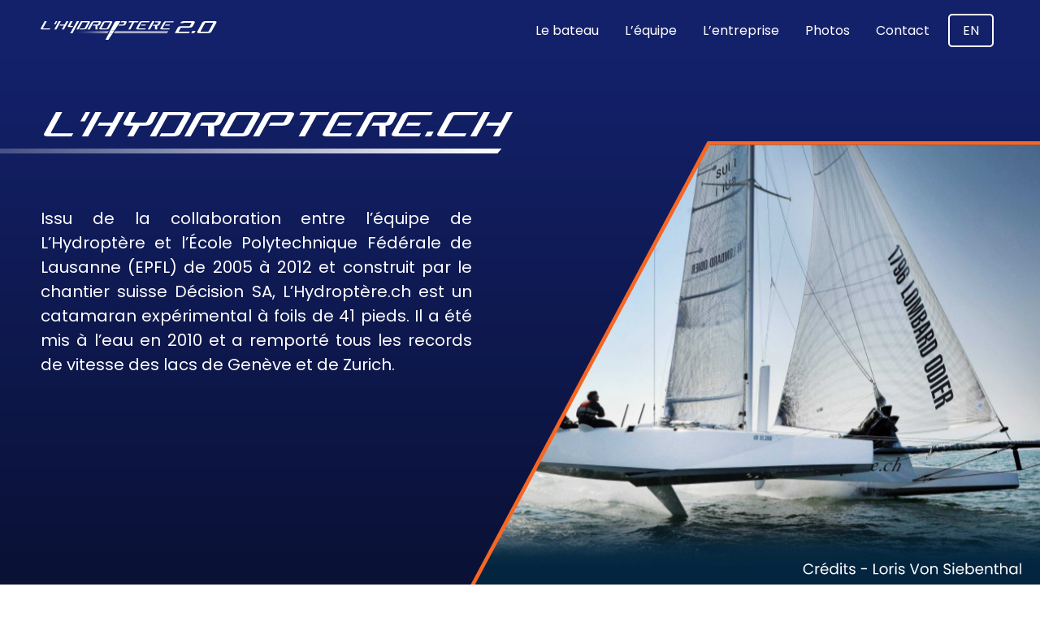

--- FILE ---
content_type: text/html; charset=UTF-8
request_url: https://lhydroptere.com/lhydroptere-ch/
body_size: 16058
content:
<!DOCTYPE html>
<html lang="fr-FR" class="html_stretched responsive av-preloader-disabled  html_header_top html_logo_left html_main_nav_header html_menu_right html_custom html_header_sticky html_header_shrinking html_mobile_menu_tablet html_header_searchicon_disabled html_content_align_center html_header_unstick_top_disabled html_header_stretch_disabled html_minimal_header html_av-overlay-full html_av-submenu-noclone html_entry_id_40 av-cookies-no-cookie-consent av-no-preview av-default-lightbox html_text_menu_active av-mobile-menu-switch-default">
<head>
<meta charset="UTF-8" />


<!-- mobile setting -->
<meta name="viewport" content="width=device-width, initial-scale=1">

<!-- Scripts/CSS and wp_head hook -->
<meta name='robots' content='index, follow, max-image-preview:large, max-snippet:-1, max-video-preview:-1' />
	<style>img:is([sizes="auto" i], [sizes^="auto," i]) { contain-intrinsic-size: 3000px 1500px }</style>
	
	<!-- This site is optimized with the Yoast SEO plugin v20.5 - https://yoast.com/wordpress/plugins/seo/ -->
	<title>L&#039;Hydroptère.CH - L&#039;Hydroptere 2.0</title>
	<meta name="description" content="L&#039;HYDROPTERE 2.0 vous propose 2 plateformes de R&amp;D pour booster et accélérer vos innovations. Découvrez le voilier le plus rapide de Suisse !" />
	<link rel="canonical" href="https://lhydroptere.com/lhydroptere-ch/" />
	<meta property="og:locale" content="fr_FR" />
	<meta property="og:type" content="article" />
	<meta property="og:title" content="L&#039;Hydroptère.CH - L&#039;Hydroptere 2.0" />
	<meta property="og:description" content="L&#039;HYDROPTERE 2.0 vous propose 2 plateformes de R&amp;D pour booster et accélérer vos innovations. Découvrez le voilier le plus rapide de Suisse !" />
	<meta property="og:url" content="https://lhydroptere.com/lhydroptere-ch/" />
	<meta property="og:site_name" content="L&#039;Hydroptere 2.0" />
	<meta property="article:publisher" content="https://www.facebook.com/lhydroptere/" />
	<meta property="article:modified_time" content="2023-11-22T14:42:42+00:00" />
	<meta property="og:image" content="https://lhydroptere.com/wp-content/uploads/2023/11/Hydroptere-CH-Catamaran-Suisse-1.svg" />
	<meta name="twitter:card" content="summary_large_image" />
	<meta name="twitter:label1" content="Durée de lecture estimée" />
	<meta name="twitter:data1" content="6 minutes" />
	<script type="application/ld+json" class="yoast-schema-graph">{"@context":"https://schema.org","@graph":[{"@type":"WebPage","@id":"https://lhydroptere.com/lhydroptere-ch/","url":"https://lhydroptere.com/lhydroptere-ch/","name":"L'Hydroptère.CH - L&#039;Hydroptere 2.0","isPartOf":{"@id":"https://lhydroptere.com/#website"},"primaryImageOfPage":{"@id":"https://lhydroptere.com/lhydroptere-ch/#primaryimage"},"image":{"@id":"https://lhydroptere.com/lhydroptere-ch/#primaryimage"},"thumbnailUrl":"https://lhydroptere.com/wp-content/uploads/2023/11/Hydroptere-CH-Catamaran-Suisse-1.svg","datePublished":"2023-01-27T14:24:43+00:00","dateModified":"2023-11-22T14:42:42+00:00","description":"L'HYDROPTERE 2.0 vous propose 2 plateformes de R&D pour booster et accélérer vos innovations. Découvrez le voilier le plus rapide de Suisse !","breadcrumb":{"@id":"https://lhydroptere.com/lhydroptere-ch/#breadcrumb"},"inLanguage":"fr-FR","potentialAction":[{"@type":"ReadAction","target":["https://lhydroptere.com/lhydroptere-ch/"]}]},{"@type":"ImageObject","inLanguage":"fr-FR","@id":"https://lhydroptere.com/lhydroptere-ch/#primaryimage","url":"https://lhydroptere.com/wp-content/uploads/2023/11/Hydroptere-CH-Catamaran-Suisse-1.svg","contentUrl":"https://lhydroptere.com/wp-content/uploads/2023/11/Hydroptere-CH-Catamaran-Suisse-1.svg","width":795,"height":623},{"@type":"BreadcrumbList","@id":"https://lhydroptere.com/lhydroptere-ch/#breadcrumb","itemListElement":[{"@type":"ListItem","position":1,"name":"Accueil","item":"https://lhydroptere.com/"},{"@type":"ListItem","position":2,"name":"L&rsquo;Hydroptère.CH"}]},{"@type":"WebSite","@id":"https://lhydroptere.com/#website","url":"https://lhydroptere.com/","name":"L'Hydroptere 2.0","description":"","publisher":{"@id":"https://lhydroptere.com/#organization"},"potentialAction":[{"@type":"SearchAction","target":{"@type":"EntryPoint","urlTemplate":"https://lhydroptere.com/?s={search_term_string}"},"query-input":"required name=search_term_string"}],"inLanguage":"fr-FR"},{"@type":"Organization","@id":"https://lhydroptere.com/#organization","name":"L'Hydroptere 2.0","url":"https://lhydroptere.com/","logo":{"@type":"ImageObject","inLanguage":"fr-FR","@id":"https://lhydroptere.com/#/schema/logo/image/","url":"https://lhydroptere.com/wp-content/uploads/2023/01/Fichier-32.png","contentUrl":"https://lhydroptere.com/wp-content/uploads/2023/01/Fichier-32.png","width":194,"height":194,"caption":"L'Hydroptere 2.0"},"image":{"@id":"https://lhydroptere.com/#/schema/logo/image/"},"sameAs":["https://www.facebook.com/lhydroptere/","https://www.linkedin.com/company/lhydroptere/","https://www.instagram.com/lhydroptere/"]}]}</script>
	<!-- / Yoast SEO plugin. -->


<link rel='dns-prefetch' href='//www.googletagmanager.com' />
<link rel="alternate" type="application/rss+xml" title="L&#039;Hydroptere 2.0 &raquo; Flux" href="https://lhydroptere.com/feed/" />
<link rel="alternate" type="application/rss+xml" title="L&#039;Hydroptere 2.0 &raquo; Flux des commentaires" href="https://lhydroptere.com/comments/feed/" />
<script type="text/javascript">
/* <![CDATA[ */
window._wpemojiSettings = {"baseUrl":"https:\/\/s.w.org\/images\/core\/emoji\/16.0.1\/72x72\/","ext":".png","svgUrl":"https:\/\/s.w.org\/images\/core\/emoji\/16.0.1\/svg\/","svgExt":".svg","source":{"concatemoji":"https:\/\/lhydroptere.com\/wp-includes\/js\/wp-emoji-release.min.js?ver=6.8.3"}};
/*! This file is auto-generated */
!function(s,n){var o,i,e;function c(e){try{var t={supportTests:e,timestamp:(new Date).valueOf()};sessionStorage.setItem(o,JSON.stringify(t))}catch(e){}}function p(e,t,n){e.clearRect(0,0,e.canvas.width,e.canvas.height),e.fillText(t,0,0);var t=new Uint32Array(e.getImageData(0,0,e.canvas.width,e.canvas.height).data),a=(e.clearRect(0,0,e.canvas.width,e.canvas.height),e.fillText(n,0,0),new Uint32Array(e.getImageData(0,0,e.canvas.width,e.canvas.height).data));return t.every(function(e,t){return e===a[t]})}function u(e,t){e.clearRect(0,0,e.canvas.width,e.canvas.height),e.fillText(t,0,0);for(var n=e.getImageData(16,16,1,1),a=0;a<n.data.length;a++)if(0!==n.data[a])return!1;return!0}function f(e,t,n,a){switch(t){case"flag":return n(e,"\ud83c\udff3\ufe0f\u200d\u26a7\ufe0f","\ud83c\udff3\ufe0f\u200b\u26a7\ufe0f")?!1:!n(e,"\ud83c\udde8\ud83c\uddf6","\ud83c\udde8\u200b\ud83c\uddf6")&&!n(e,"\ud83c\udff4\udb40\udc67\udb40\udc62\udb40\udc65\udb40\udc6e\udb40\udc67\udb40\udc7f","\ud83c\udff4\u200b\udb40\udc67\u200b\udb40\udc62\u200b\udb40\udc65\u200b\udb40\udc6e\u200b\udb40\udc67\u200b\udb40\udc7f");case"emoji":return!a(e,"\ud83e\udedf")}return!1}function g(e,t,n,a){var r="undefined"!=typeof WorkerGlobalScope&&self instanceof WorkerGlobalScope?new OffscreenCanvas(300,150):s.createElement("canvas"),o=r.getContext("2d",{willReadFrequently:!0}),i=(o.textBaseline="top",o.font="600 32px Arial",{});return e.forEach(function(e){i[e]=t(o,e,n,a)}),i}function t(e){var t=s.createElement("script");t.src=e,t.defer=!0,s.head.appendChild(t)}"undefined"!=typeof Promise&&(o="wpEmojiSettingsSupports",i=["flag","emoji"],n.supports={everything:!0,everythingExceptFlag:!0},e=new Promise(function(e){s.addEventListener("DOMContentLoaded",e,{once:!0})}),new Promise(function(t){var n=function(){try{var e=JSON.parse(sessionStorage.getItem(o));if("object"==typeof e&&"number"==typeof e.timestamp&&(new Date).valueOf()<e.timestamp+604800&&"object"==typeof e.supportTests)return e.supportTests}catch(e){}return null}();if(!n){if("undefined"!=typeof Worker&&"undefined"!=typeof OffscreenCanvas&&"undefined"!=typeof URL&&URL.createObjectURL&&"undefined"!=typeof Blob)try{var e="postMessage("+g.toString()+"("+[JSON.stringify(i),f.toString(),p.toString(),u.toString()].join(",")+"));",a=new Blob([e],{type:"text/javascript"}),r=new Worker(URL.createObjectURL(a),{name:"wpTestEmojiSupports"});return void(r.onmessage=function(e){c(n=e.data),r.terminate(),t(n)})}catch(e){}c(n=g(i,f,p,u))}t(n)}).then(function(e){for(var t in e)n.supports[t]=e[t],n.supports.everything=n.supports.everything&&n.supports[t],"flag"!==t&&(n.supports.everythingExceptFlag=n.supports.everythingExceptFlag&&n.supports[t]);n.supports.everythingExceptFlag=n.supports.everythingExceptFlag&&!n.supports.flag,n.DOMReady=!1,n.readyCallback=function(){n.DOMReady=!0}}).then(function(){return e}).then(function(){var e;n.supports.everything||(n.readyCallback(),(e=n.source||{}).concatemoji?t(e.concatemoji):e.wpemoji&&e.twemoji&&(t(e.twemoji),t(e.wpemoji)))}))}((window,document),window._wpemojiSettings);
/* ]]> */
</script>
<style id='wp-emoji-styles-inline-css' type='text/css'>

	img.wp-smiley, img.emoji {
		display: inline !important;
		border: none !important;
		box-shadow: none !important;
		height: 1em !important;
		width: 1em !important;
		margin: 0 0.07em !important;
		vertical-align: -0.1em !important;
		background: none !important;
		padding: 0 !important;
	}
</style>
<link rel='stylesheet' id='wp-block-library-css' href='https://lhydroptere.com/wp-includes/css/dist/block-library/style.min.css?ver=6.8.3' type='text/css' media='all' />
<style id='global-styles-inline-css' type='text/css'>
:root{--wp--preset--aspect-ratio--square: 1;--wp--preset--aspect-ratio--4-3: 4/3;--wp--preset--aspect-ratio--3-4: 3/4;--wp--preset--aspect-ratio--3-2: 3/2;--wp--preset--aspect-ratio--2-3: 2/3;--wp--preset--aspect-ratio--16-9: 16/9;--wp--preset--aspect-ratio--9-16: 9/16;--wp--preset--color--black: #000000;--wp--preset--color--cyan-bluish-gray: #abb8c3;--wp--preset--color--white: #ffffff;--wp--preset--color--pale-pink: #f78da7;--wp--preset--color--vivid-red: #cf2e2e;--wp--preset--color--luminous-vivid-orange: #ff6900;--wp--preset--color--luminous-vivid-amber: #fcb900;--wp--preset--color--light-green-cyan: #7bdcb5;--wp--preset--color--vivid-green-cyan: #00d084;--wp--preset--color--pale-cyan-blue: #8ed1fc;--wp--preset--color--vivid-cyan-blue: #0693e3;--wp--preset--color--vivid-purple: #9b51e0;--wp--preset--color--metallic-red: #b02b2c;--wp--preset--color--maximum-yellow-red: #edae44;--wp--preset--color--yellow-sun: #eeee22;--wp--preset--color--palm-leaf: #83a846;--wp--preset--color--aero: #7bb0e7;--wp--preset--color--old-lavender: #745f7e;--wp--preset--color--steel-teal: #5f8789;--wp--preset--color--raspberry-pink: #d65799;--wp--preset--color--medium-turquoise: #4ecac2;--wp--preset--gradient--vivid-cyan-blue-to-vivid-purple: linear-gradient(135deg,rgba(6,147,227,1) 0%,rgb(155,81,224) 100%);--wp--preset--gradient--light-green-cyan-to-vivid-green-cyan: linear-gradient(135deg,rgb(122,220,180) 0%,rgb(0,208,130) 100%);--wp--preset--gradient--luminous-vivid-amber-to-luminous-vivid-orange: linear-gradient(135deg,rgba(252,185,0,1) 0%,rgba(255,105,0,1) 100%);--wp--preset--gradient--luminous-vivid-orange-to-vivid-red: linear-gradient(135deg,rgba(255,105,0,1) 0%,rgb(207,46,46) 100%);--wp--preset--gradient--very-light-gray-to-cyan-bluish-gray: linear-gradient(135deg,rgb(238,238,238) 0%,rgb(169,184,195) 100%);--wp--preset--gradient--cool-to-warm-spectrum: linear-gradient(135deg,rgb(74,234,220) 0%,rgb(151,120,209) 20%,rgb(207,42,186) 40%,rgb(238,44,130) 60%,rgb(251,105,98) 80%,rgb(254,248,76) 100%);--wp--preset--gradient--blush-light-purple: linear-gradient(135deg,rgb(255,206,236) 0%,rgb(152,150,240) 100%);--wp--preset--gradient--blush-bordeaux: linear-gradient(135deg,rgb(254,205,165) 0%,rgb(254,45,45) 50%,rgb(107,0,62) 100%);--wp--preset--gradient--luminous-dusk: linear-gradient(135deg,rgb(255,203,112) 0%,rgb(199,81,192) 50%,rgb(65,88,208) 100%);--wp--preset--gradient--pale-ocean: linear-gradient(135deg,rgb(255,245,203) 0%,rgb(182,227,212) 50%,rgb(51,167,181) 100%);--wp--preset--gradient--electric-grass: linear-gradient(135deg,rgb(202,248,128) 0%,rgb(113,206,126) 100%);--wp--preset--gradient--midnight: linear-gradient(135deg,rgb(2,3,129) 0%,rgb(40,116,252) 100%);--wp--preset--font-size--small: 1rem;--wp--preset--font-size--medium: 1.125rem;--wp--preset--font-size--large: 1.75rem;--wp--preset--font-size--x-large: clamp(1.75rem, 3vw, 2.25rem);--wp--preset--spacing--20: 0.44rem;--wp--preset--spacing--30: 0.67rem;--wp--preset--spacing--40: 1rem;--wp--preset--spacing--50: 1.5rem;--wp--preset--spacing--60: 2.25rem;--wp--preset--spacing--70: 3.38rem;--wp--preset--spacing--80: 5.06rem;--wp--preset--shadow--natural: 6px 6px 9px rgba(0, 0, 0, 0.2);--wp--preset--shadow--deep: 12px 12px 50px rgba(0, 0, 0, 0.4);--wp--preset--shadow--sharp: 6px 6px 0px rgba(0, 0, 0, 0.2);--wp--preset--shadow--outlined: 6px 6px 0px -3px rgba(255, 255, 255, 1), 6px 6px rgba(0, 0, 0, 1);--wp--preset--shadow--crisp: 6px 6px 0px rgba(0, 0, 0, 1);}:root { --wp--style--global--content-size: 800px;--wp--style--global--wide-size: 1130px; }:where(body) { margin: 0; }.wp-site-blocks > .alignleft { float: left; margin-right: 2em; }.wp-site-blocks > .alignright { float: right; margin-left: 2em; }.wp-site-blocks > .aligncenter { justify-content: center; margin-left: auto; margin-right: auto; }:where(.is-layout-flex){gap: 0.5em;}:where(.is-layout-grid){gap: 0.5em;}.is-layout-flow > .alignleft{float: left;margin-inline-start: 0;margin-inline-end: 2em;}.is-layout-flow > .alignright{float: right;margin-inline-start: 2em;margin-inline-end: 0;}.is-layout-flow > .aligncenter{margin-left: auto !important;margin-right: auto !important;}.is-layout-constrained > .alignleft{float: left;margin-inline-start: 0;margin-inline-end: 2em;}.is-layout-constrained > .alignright{float: right;margin-inline-start: 2em;margin-inline-end: 0;}.is-layout-constrained > .aligncenter{margin-left: auto !important;margin-right: auto !important;}.is-layout-constrained > :where(:not(.alignleft):not(.alignright):not(.alignfull)){max-width: var(--wp--style--global--content-size);margin-left: auto !important;margin-right: auto !important;}.is-layout-constrained > .alignwide{max-width: var(--wp--style--global--wide-size);}body .is-layout-flex{display: flex;}.is-layout-flex{flex-wrap: wrap;align-items: center;}.is-layout-flex > :is(*, div){margin: 0;}body .is-layout-grid{display: grid;}.is-layout-grid > :is(*, div){margin: 0;}body{padding-top: 0px;padding-right: 0px;padding-bottom: 0px;padding-left: 0px;}a:where(:not(.wp-element-button)){text-decoration: underline;}:root :where(.wp-element-button, .wp-block-button__link){background-color: #32373c;border-width: 0;color: #fff;font-family: inherit;font-size: inherit;line-height: inherit;padding: calc(0.667em + 2px) calc(1.333em + 2px);text-decoration: none;}.has-black-color{color: var(--wp--preset--color--black) !important;}.has-cyan-bluish-gray-color{color: var(--wp--preset--color--cyan-bluish-gray) !important;}.has-white-color{color: var(--wp--preset--color--white) !important;}.has-pale-pink-color{color: var(--wp--preset--color--pale-pink) !important;}.has-vivid-red-color{color: var(--wp--preset--color--vivid-red) !important;}.has-luminous-vivid-orange-color{color: var(--wp--preset--color--luminous-vivid-orange) !important;}.has-luminous-vivid-amber-color{color: var(--wp--preset--color--luminous-vivid-amber) !important;}.has-light-green-cyan-color{color: var(--wp--preset--color--light-green-cyan) !important;}.has-vivid-green-cyan-color{color: var(--wp--preset--color--vivid-green-cyan) !important;}.has-pale-cyan-blue-color{color: var(--wp--preset--color--pale-cyan-blue) !important;}.has-vivid-cyan-blue-color{color: var(--wp--preset--color--vivid-cyan-blue) !important;}.has-vivid-purple-color{color: var(--wp--preset--color--vivid-purple) !important;}.has-metallic-red-color{color: var(--wp--preset--color--metallic-red) !important;}.has-maximum-yellow-red-color{color: var(--wp--preset--color--maximum-yellow-red) !important;}.has-yellow-sun-color{color: var(--wp--preset--color--yellow-sun) !important;}.has-palm-leaf-color{color: var(--wp--preset--color--palm-leaf) !important;}.has-aero-color{color: var(--wp--preset--color--aero) !important;}.has-old-lavender-color{color: var(--wp--preset--color--old-lavender) !important;}.has-steel-teal-color{color: var(--wp--preset--color--steel-teal) !important;}.has-raspberry-pink-color{color: var(--wp--preset--color--raspberry-pink) !important;}.has-medium-turquoise-color{color: var(--wp--preset--color--medium-turquoise) !important;}.has-black-background-color{background-color: var(--wp--preset--color--black) !important;}.has-cyan-bluish-gray-background-color{background-color: var(--wp--preset--color--cyan-bluish-gray) !important;}.has-white-background-color{background-color: var(--wp--preset--color--white) !important;}.has-pale-pink-background-color{background-color: var(--wp--preset--color--pale-pink) !important;}.has-vivid-red-background-color{background-color: var(--wp--preset--color--vivid-red) !important;}.has-luminous-vivid-orange-background-color{background-color: var(--wp--preset--color--luminous-vivid-orange) !important;}.has-luminous-vivid-amber-background-color{background-color: var(--wp--preset--color--luminous-vivid-amber) !important;}.has-light-green-cyan-background-color{background-color: var(--wp--preset--color--light-green-cyan) !important;}.has-vivid-green-cyan-background-color{background-color: var(--wp--preset--color--vivid-green-cyan) !important;}.has-pale-cyan-blue-background-color{background-color: var(--wp--preset--color--pale-cyan-blue) !important;}.has-vivid-cyan-blue-background-color{background-color: var(--wp--preset--color--vivid-cyan-blue) !important;}.has-vivid-purple-background-color{background-color: var(--wp--preset--color--vivid-purple) !important;}.has-metallic-red-background-color{background-color: var(--wp--preset--color--metallic-red) !important;}.has-maximum-yellow-red-background-color{background-color: var(--wp--preset--color--maximum-yellow-red) !important;}.has-yellow-sun-background-color{background-color: var(--wp--preset--color--yellow-sun) !important;}.has-palm-leaf-background-color{background-color: var(--wp--preset--color--palm-leaf) !important;}.has-aero-background-color{background-color: var(--wp--preset--color--aero) !important;}.has-old-lavender-background-color{background-color: var(--wp--preset--color--old-lavender) !important;}.has-steel-teal-background-color{background-color: var(--wp--preset--color--steel-teal) !important;}.has-raspberry-pink-background-color{background-color: var(--wp--preset--color--raspberry-pink) !important;}.has-medium-turquoise-background-color{background-color: var(--wp--preset--color--medium-turquoise) !important;}.has-black-border-color{border-color: var(--wp--preset--color--black) !important;}.has-cyan-bluish-gray-border-color{border-color: var(--wp--preset--color--cyan-bluish-gray) !important;}.has-white-border-color{border-color: var(--wp--preset--color--white) !important;}.has-pale-pink-border-color{border-color: var(--wp--preset--color--pale-pink) !important;}.has-vivid-red-border-color{border-color: var(--wp--preset--color--vivid-red) !important;}.has-luminous-vivid-orange-border-color{border-color: var(--wp--preset--color--luminous-vivid-orange) !important;}.has-luminous-vivid-amber-border-color{border-color: var(--wp--preset--color--luminous-vivid-amber) !important;}.has-light-green-cyan-border-color{border-color: var(--wp--preset--color--light-green-cyan) !important;}.has-vivid-green-cyan-border-color{border-color: var(--wp--preset--color--vivid-green-cyan) !important;}.has-pale-cyan-blue-border-color{border-color: var(--wp--preset--color--pale-cyan-blue) !important;}.has-vivid-cyan-blue-border-color{border-color: var(--wp--preset--color--vivid-cyan-blue) !important;}.has-vivid-purple-border-color{border-color: var(--wp--preset--color--vivid-purple) !important;}.has-metallic-red-border-color{border-color: var(--wp--preset--color--metallic-red) !important;}.has-maximum-yellow-red-border-color{border-color: var(--wp--preset--color--maximum-yellow-red) !important;}.has-yellow-sun-border-color{border-color: var(--wp--preset--color--yellow-sun) !important;}.has-palm-leaf-border-color{border-color: var(--wp--preset--color--palm-leaf) !important;}.has-aero-border-color{border-color: var(--wp--preset--color--aero) !important;}.has-old-lavender-border-color{border-color: var(--wp--preset--color--old-lavender) !important;}.has-steel-teal-border-color{border-color: var(--wp--preset--color--steel-teal) !important;}.has-raspberry-pink-border-color{border-color: var(--wp--preset--color--raspberry-pink) !important;}.has-medium-turquoise-border-color{border-color: var(--wp--preset--color--medium-turquoise) !important;}.has-vivid-cyan-blue-to-vivid-purple-gradient-background{background: var(--wp--preset--gradient--vivid-cyan-blue-to-vivid-purple) !important;}.has-light-green-cyan-to-vivid-green-cyan-gradient-background{background: var(--wp--preset--gradient--light-green-cyan-to-vivid-green-cyan) !important;}.has-luminous-vivid-amber-to-luminous-vivid-orange-gradient-background{background: var(--wp--preset--gradient--luminous-vivid-amber-to-luminous-vivid-orange) !important;}.has-luminous-vivid-orange-to-vivid-red-gradient-background{background: var(--wp--preset--gradient--luminous-vivid-orange-to-vivid-red) !important;}.has-very-light-gray-to-cyan-bluish-gray-gradient-background{background: var(--wp--preset--gradient--very-light-gray-to-cyan-bluish-gray) !important;}.has-cool-to-warm-spectrum-gradient-background{background: var(--wp--preset--gradient--cool-to-warm-spectrum) !important;}.has-blush-light-purple-gradient-background{background: var(--wp--preset--gradient--blush-light-purple) !important;}.has-blush-bordeaux-gradient-background{background: var(--wp--preset--gradient--blush-bordeaux) !important;}.has-luminous-dusk-gradient-background{background: var(--wp--preset--gradient--luminous-dusk) !important;}.has-pale-ocean-gradient-background{background: var(--wp--preset--gradient--pale-ocean) !important;}.has-electric-grass-gradient-background{background: var(--wp--preset--gradient--electric-grass) !important;}.has-midnight-gradient-background{background: var(--wp--preset--gradient--midnight) !important;}.has-small-font-size{font-size: var(--wp--preset--font-size--small) !important;}.has-medium-font-size{font-size: var(--wp--preset--font-size--medium) !important;}.has-large-font-size{font-size: var(--wp--preset--font-size--large) !important;}.has-x-large-font-size{font-size: var(--wp--preset--font-size--x-large) !important;}
:where(.wp-block-post-template.is-layout-flex){gap: 1.25em;}:where(.wp-block-post-template.is-layout-grid){gap: 1.25em;}
:where(.wp-block-columns.is-layout-flex){gap: 2em;}:where(.wp-block-columns.is-layout-grid){gap: 2em;}
:root :where(.wp-block-pullquote){font-size: 1.5em;line-height: 1.6;}
</style>
<link rel='stylesheet' id='contact-form-7-css' href='https://lhydroptere.com/wp-content/plugins/contact-form-7/includes/css/styles.css?ver=5.7.6' type='text/css' media='all' />
<link rel='stylesheet' id='foobox-free-min-css' href='https://lhydroptere.com/wp-content/plugins/foobox-image-lightbox/free/css/foobox.free.min.css?ver=2.7.25' type='text/css' media='all' />
<link rel='stylesheet' id='bodhi-svgs-attachment-css' href='https://lhydroptere.com/wp-content/plugins/svg-support/css/svgs-attachment.css?ver=6.8.3' type='text/css' media='all' />
<link rel='stylesheet' id='trp-language-switcher-style-css' href='https://lhydroptere.com/wp-content/plugins/translatepress-multilingual/assets/css/trp-language-switcher.css?ver=2.5.1' type='text/css' media='all' />
<link rel='stylesheet' id='avia-merged-styles-css' href='https://lhydroptere.com/wp-content/uploads/dynamic_avia/avia-merged-styles-8ee5c7d6ecd0ae650424a77a713420bf---689359942dedc.css' type='text/css' media='all' />
<script type="text/javascript" src="https://lhydroptere.com/wp-includes/js/jquery/jquery.min.js?ver=3.7.1" id="jquery-core-js"></script>
<script type="text/javascript" src="https://lhydroptere.com/wp-includes/js/jquery/jquery-migrate.min.js?ver=3.4.1" id="jquery-migrate-js"></script>
<script type="text/javascript" id="foobox-free-min-js-before">
/* <![CDATA[ */
/* Run FooBox FREE (v2.7.25) */
var FOOBOX = window.FOOBOX = {
	ready: true,
	disableOthers: true,
	o: {wordpress: { enabled: true },
		showCount:false,
		captions: { dataTitle: ["captionTitle","title"], dataDesc: ["captionDesc","description"] },
		rel: '',
		excludes:'.fbx-link,.nofoobox,.nolightbox,a[href*="pinterest.com/pin/create/button/"]',
		affiliate : { enabled: false },
		error: "Impossible de charger l’élément"},
	selectors: [
		".gallery", ".wp-block-gallery", ".wp-block-image", "a:has(img[class*=wp-image-])", ".foobox"
	],
	pre: function( $ ){
		// Custom JavaScript (Pre)
		
	},
	post: function( $ ){
		// Custom JavaScript (Post)
		
		// Custom Captions Code
		
	},
	custom: function( $ ){
		// Custom Extra JS
		
	}
};
/* ]]> */
</script>
<script type="text/javascript" src="https://lhydroptere.com/wp-content/plugins/foobox-image-lightbox/free/js/foobox.free.min.js?ver=2.7.25" id="foobox-free-min-js"></script>

<!-- Extrait de code de la balise Google (gtag.js) ajouté par Site Kit -->
<!-- Extrait Google Analytics ajouté par Site Kit -->
<script type="text/javascript" src="https://www.googletagmanager.com/gtag/js?id=GT-5MCRL8L" id="google_gtagjs-js" async></script>
<script type="text/javascript" id="google_gtagjs-js-after">
/* <![CDATA[ */
window.dataLayer = window.dataLayer || [];function gtag(){dataLayer.push(arguments);}
gtag("set","linker",{"domains":["lhydroptere.com"]});
gtag("js", new Date());
gtag("set", "developer_id.dZTNiMT", true);
gtag("config", "GT-5MCRL8L");
/* ]]> */
</script>
<link rel="https://api.w.org/" href="https://lhydroptere.com/wp-json/" /><link rel="alternate" title="JSON" type="application/json" href="https://lhydroptere.com/wp-json/wp/v2/pages/40" /><link rel="EditURI" type="application/rsd+xml" title="RSD" href="https://lhydroptere.com/xmlrpc.php?rsd" />
<meta name="generator" content="WordPress 6.8.3" />
<link rel='shortlink' href='https://lhydroptere.com/?p=40' />
<link rel="alternate" title="oEmbed (JSON)" type="application/json+oembed" href="https://lhydroptere.com/wp-json/oembed/1.0/embed?url=https%3A%2F%2Flhydroptere.com%2Flhydroptere-ch%2F" />
<link rel="alternate" title="oEmbed (XML)" type="text/xml+oembed" href="https://lhydroptere.com/wp-json/oembed/1.0/embed?url=https%3A%2F%2Flhydroptere.com%2Flhydroptere-ch%2F&#038;format=xml" />
<meta name="generator" content="Site Kit by Google 1.165.0" /><link rel="alternate" hreflang="fr-FR" href="https://lhydroptere.com/lhydroptere-ch/"/>
<link rel="alternate" hreflang="en-US" href="https://lhydroptere.com/en/lhydroptere-ch/"/>
<link rel="alternate" hreflang="fr" href="https://lhydroptere.com/lhydroptere-ch/"/>
<link rel="alternate" hreflang="en" href="https://lhydroptere.com/en/lhydroptere-ch/"/>
<link rel="profile" href="http://gmpg.org/xfn/11" />
<link rel="alternate" type="application/rss+xml" title="L&#039;Hydroptere 2.0 RSS2 Feed" href="https://lhydroptere.com/feed/" />
<link rel="pingback" href="https://lhydroptere.com/xmlrpc.php" />

<style type='text/css' media='screen'>
 #top #header_main > .container, #top #header_main > .container .main_menu  .av-main-nav > li > a, #top #header_main #menu-item-shop .cart_dropdown_link{ height:75px; line-height: 75px; }
 .html_top_nav_header .av-logo-container{ height:75px;  }
 .html_header_top.html_header_sticky #top #wrap_all #main{ padding-top:73px; } 
</style>
<!--[if lt IE 9]><script src="https://lhydroptere.com/wp-content/themes/enfold/js/html5shiv.js"></script><![endif]-->
<link rel="icon" href="https://lhydroptere.com/wp-content/uploads/2023/01/Fichier-32.png" type="image/png">

<!-- To speed up the rendering and to display the site as fast as possible to the user we include some styles and scripts for above the fold content inline -->
<script type="text/javascript">'use strict';var avia_is_mobile=!1;if(/Android|webOS|iPhone|iPad|iPod|BlackBerry|IEMobile|Opera Mini/i.test(navigator.userAgent)&&'ontouchstart' in document.documentElement){avia_is_mobile=!0;document.documentElement.className+=' avia_mobile '}
else{document.documentElement.className+=' avia_desktop '};document.documentElement.className+=' js_active ';(function(){var e=['-webkit-','-moz-','-ms-',''],n='',o=!1,a=!1;for(var t in e){if(e[t]+'transform' in document.documentElement.style){o=!0;n=e[t]+'transform'};if(e[t]+'perspective' in document.documentElement.style){a=!0}};if(o){document.documentElement.className+=' avia_transform '};if(a){document.documentElement.className+=' avia_transform3d '};if(typeof document.getElementsByClassName=='function'&&typeof document.documentElement.getBoundingClientRect=='function'&&avia_is_mobile==!1){if(n&&window.innerHeight>0){setTimeout(function(){var e=0,o={},a=0,t=document.getElementsByClassName('av-parallax'),i=window.pageYOffset||document.documentElement.scrollTop;for(e=0;e<t.length;e++){t[e].style.top='0px';o=t[e].getBoundingClientRect();a=Math.ceil((window.innerHeight+i-o.top)*0.3);t[e].style[n]='translate(0px, '+a+'px)';t[e].style.top='auto';t[e].className+=' enabled-parallax '}},50)}}})();</script><style type="text/css">
		@font-face {font-family: 'entypo-fontello'; font-weight: normal; font-style: normal; font-display: auto;
		src: url('https://lhydroptere.com/wp-content/themes/enfold/config-templatebuilder/avia-template-builder/assets/fonts/entypo-fontello.woff2') format('woff2'),
		url('https://lhydroptere.com/wp-content/themes/enfold/config-templatebuilder/avia-template-builder/assets/fonts/entypo-fontello.woff') format('woff'),
		url('https://lhydroptere.com/wp-content/themes/enfold/config-templatebuilder/avia-template-builder/assets/fonts/entypo-fontello.ttf') format('truetype'),
		url('https://lhydroptere.com/wp-content/themes/enfold/config-templatebuilder/avia-template-builder/assets/fonts/entypo-fontello.svg#entypo-fontello') format('svg'),
		url('https://lhydroptere.com/wp-content/themes/enfold/config-templatebuilder/avia-template-builder/assets/fonts/entypo-fontello.eot'),
		url('https://lhydroptere.com/wp-content/themes/enfold/config-templatebuilder/avia-template-builder/assets/fonts/entypo-fontello.eot?#iefix') format('embedded-opentype');
		} #top .avia-font-entypo-fontello, body .avia-font-entypo-fontello, html body [data-av_iconfont='entypo-fontello']:before{ font-family: 'entypo-fontello'; }
		</style>

<!--
Debugging Info for Theme support: 

Theme: Enfold
Version: 5.4
Installed: enfold
AviaFramework Version: 5.3
AviaBuilder Version: 5.3
aviaElementManager Version: 1.0.1
ML:512-PU:38-PLA:13
WP:6.8.3
Compress: CSS:all theme files - JS:all theme files
Updates: disabled
PLAu:13
-->
</head>

<body id="top" class="wp-singular page-template-default page page-id-40 wp-theme-enfold stretched no_sidebar_border rtl_columns av-curtain-numeric translatepress-fr_FR avia-responsive-images-support" itemscope="itemscope" itemtype="https://schema.org/WebPage" >

	
	<div id='wrap_all'>

	
<header id='header' class='all_colors header_color light_bg_color  av_header_top av_logo_left av_main_nav_header av_menu_right av_custom av_header_sticky av_header_shrinking av_header_stretch_disabled av_mobile_menu_tablet av_header_searchicon_disabled av_header_unstick_top_disabled av_minimal_header av_bottom_nav_disabled  av_header_border_disabled'  role="banner" itemscope="itemscope" itemtype="https://schema.org/WPHeader" >

		<div  id='header_main' class='container_wrap container_wrap_logo'>

        <div class='container av-logo-container'><div class='inner-container'><span class='logo avia-svg-logo'><a href='https://lhydroptere.com/' class='av-contains-svg'><svg xmlns="http://www.w3.org/2000/svg" xmlns:xlink="http://www.w3.org/1999/xlink" id="P" width="324.571" height="33.765" viewBox="0 0 324.571 33.765" preserveAspectRatio="xMinYMid meet">
  <defs>
    <linearGradient id="linear-gradient" y1="0.5" x2="1" y2="0.5" gradientUnits="objectBoundingBox">
      <stop offset="0" stop-color="#fff" stop-opacity="0"></stop>
      <stop offset="0.09" stop-color="#fff" stop-opacity="0.031"></stop>
      <stop offset="0.22" stop-color="#fff" stop-opacity="0.11"></stop>
      <stop offset="0.38" stop-color="#fff" stop-opacity="0.251"></stop>
      <stop offset="0.56" stop-color="#fff" stop-opacity="0.439"></stop>
      <stop offset="0.76" stop-color="#fff" stop-opacity="0.678"></stop>
      <stop offset="0.98" stop-color="#fff" stop-opacity="0.969"></stop>
      <stop offset="1" stop-color="#fff"></stop>
    </linearGradient>
    <linearGradient id="linear-gradient-2" x1="0" y1="0.503" y2="0.503" xlink:href="#linear-gradient"></linearGradient>
  </defs>
  <path id="Tracé_167" data-name="Tracé 167" d="M369.255,1.471a3.511,3.511,0,0,1-.216.783l-2.431,4.313a3.394,3.394,0,0,1-1.52,1.379,7.634,7.634,0,0,1-2.864.567l.047,5.1.018,1.432h-3.817l-.105-6.534H354.62L355.7,6.6h6.114a1.641,1.641,0,0,0,.754-.169,1.326,1.326,0,0,0,.532-.45l1.748-3.139a.4.4,0,0,0,.082-.251c0-.24-.216-.357-.655-.357h-6.125L359.208.32h6.856a7.2,7.2,0,0,1,2.449.3c.508.2.754.491.754.859Z" transform="translate(-147.353 -0.133)" fill="#fff"></path>
  <path id="Tracé_168" data-name="Tracé 168" d="M90.9,8.818c-.456,0-.684-.134-.684-.386a.573.573,0,0,1,.094-.263L94.789.15h-4.1L85.858,8.789a1.634,1.634,0,0,0-.3.853c0,.4.269.7.818.9a7.963,7.963,0,0,0,2.607.31h5.249L95.35,8.818H90.9Z" transform="translate(-35.552 -0.062)" fill="#fff"></path>
  <path id="Tracé_169" data-name="Tracé 169" d="M4.962,13.15c-.421,0-.631-.117-.631-.357a.527.527,0,0,1,.082-.245L11.257.28H7.446L.275,13.121A1.526,1.526,0,0,0,0,13.916c0,.368.251.643.754.836a7.3,7.3,0,0,0,2.42.292H16.956l1.064-1.894H4.962Z" transform="translate(0 -0.116)" fill="#fff"></path>
  <path id="Tracé_170" data-name="Tracé 170" d="M45.582.28,42.35,6.09h2.765L48.382.28H45.588Z" transform="translate(-17.597 -0.116)" fill="#fff"></path>
  <path id="Tracé_171" data-name="Tracé 171" d="M65.433.28,61.962,6.47H53.884l-1.04,1.888h8.077l-3.758,6.686h3.811L69.238.28H65.428ZM51.47.28,43.2,15.044h3.828L55.275.28Z" transform="translate(-17.951 -0.116)" fill="#fff"></path>
  <path id="Tracé_172" data-name="Tracé 172" d="M137.549.584a6.942,6.942,0,0,0-2.408-.3H121.37L113.1,15.044h3.828l7.207-12.876h9.229c.433,0,.66.123.66.362a.434.434,0,0,1-.088.245l-5.477,9.778a.971.971,0,0,1-.479.433,1.7,1.7,0,0,1-.754.164h-7.195l-1.04,1.894H126.9a9.156,9.156,0,0,0,3.332-.479,3.35,3.35,0,0,0,1.713-1.444L138.081,2.2a3.163,3.163,0,0,0,.216-.772c0-.362-.251-.643-.742-.847Z" transform="translate(-46.996 -0.116)" fill="#fff"></path>
  <path id="Tracé_173" data-name="Tracé 173" d="M172.68.584a6.965,6.965,0,0,0-2.408-.3h-9.778a9.077,9.077,0,0,0-3.384.491A3.312,3.312,0,0,0,155.427,2.2L148.22,15.038h3.834L158.928,2.77a.968.968,0,0,1,.473-.438,1.78,1.78,0,0,1,.754-.164h8.323c.438,0,.66.123.66.362a.426.426,0,0,1-.082.245l-1.73,3.092a1.285,1.285,0,0,1-.52.438,1.588,1.588,0,0,1-.736.164h-7.177l-1.04,1.888h4.822l.111,6.686h3.752l-.058-6.686A7.461,7.461,0,0,0,169.3,7.8,3.478,3.478,0,0,0,170.81,6.44L173.189,2.2a3.163,3.163,0,0,0,.216-.772c0-.362-.245-.643-.736-.847Z" transform="translate(-61.589 -0.116)" fill="#fff"></path>
  <path id="Tracé_174" data-name="Tracé 174" d="M208.416.584A6.981,6.981,0,0,0,206,.28H196.23a9.112,9.112,0,0,0-3.39.491A3.251,3.251,0,0,0,191.162,2.2l-6.114,10.924a1.623,1.623,0,0,0-.269.795c0,.368.251.643.748.836a7.32,7.32,0,0,0,2.426.292h9.8a9.085,9.085,0,0,0,3.32-.479,3.35,3.35,0,0,0,1.713-1.444L208.925,2.2a3.163,3.163,0,0,0,.216-.772c0-.362-.245-.643-.736-.847ZM204.8,2.776l-5.477,9.778a.947.947,0,0,1-.479.433,1.689,1.689,0,0,1-.748.164h-8.358c-.421,0-.631-.117-.631-.357a.544.544,0,0,1,.088-.245l5.477-9.778a.983.983,0,0,1,.479-.438,1.78,1.78,0,0,1,.754-.164h8.323c.433,0,.66.123.66.362a.4.4,0,0,1-.088.245Z" transform="translate(-76.781 -0.116)" fill="#fff"></path>
  <path id="Tracé_175" data-name="Tracé 175" d="M260.149.584a6.965,6.965,0,0,0-2.408-.3h-6.663l-1.321,1.888h6.2c.438,0,.66.123.66.362a.426.426,0,0,1-.082.245l-1.724,3.092a1.412,1.412,0,0,1-.52.438,1.629,1.629,0,0,1-.742.164h-6.809L245.42,8.357h7.8a9.127,9.127,0,0,0,3.355-.479,3.331,3.331,0,0,0,1.712-1.432L260.669,2.2a3.3,3.3,0,0,0,.222-.772c0-.362-.251-.643-.742-.847Z" transform="translate(-101.978 -0.116)" fill="#fff"></path>
  <path id="Tracé_176" data-name="Tracé 176" d="M278.211.28l-1.04,1.888h6.844L276.82,15.044h3.8l7.207-12.876H294.7L295.769.28H278.217Z" transform="translate(-115.025 -0.116)" fill="#fff"></path>
  <path id="Tracé_177" data-name="Tracé 177" d="M311.076,6.47,310.03,8.357h8.077l1.04-1.888h-8.072Zm.029-3.7a.983.983,0,0,1,.479-.438,1.735,1.735,0,0,1,.748-.164h13.034L326.436.28H312.66a9.078,9.078,0,0,0-3.384.491A3.289,3.289,0,0,0,307.592,2.2l-6.108,10.924a1.526,1.526,0,0,0-.275.795c0,.368.251.643.754.836a7.3,7.3,0,0,0,2.42.292H318.16l1.064-1.894H306.166c-.421,0-.631-.117-.631-.357a.526.526,0,0,1,.082-.245L311.1,2.77Z" transform="translate(-125.16 -0.116)" fill="#fff"></path>
  <path id="Tracé_178" data-name="Tracé 178" d="M459.286.45A10.178,10.178,0,0,0,455.727,0H441.29A13.3,13.3,0,0,0,436.3.731a4.882,4.882,0,0,0-2.484,2.1l-.45.847h5.623a1.459,1.459,0,0,1,.7-.643,2.515,2.515,0,0,1,1.111-.245h12.3q.964,0,.964.526a.6.6,0,0,1-.117.362L451.4,8.247a2.036,2.036,0,0,1-.772.643,2.386,2.386,0,0,1-1.093.245h-13.39a13.528,13.528,0,0,0-4.933.713,4.97,4.97,0,0,0-2.548,2.116l-5.5,9.831H449.4l1.578-2.788H430.355l3.478-6.19a1.759,1.759,0,0,1,.731-.643,2.445,2.445,0,0,1,1.093-.245h13.385a13.789,13.789,0,0,0,4.956-.7A4.984,4.984,0,0,0,456.522,9.1l3.519-6.271a4.552,4.552,0,0,0,.321-1.134c0-.538-.362-.953-1.093-1.251Z" transform="translate(-175.833)" fill="#fff"></path>
  <path id="Tracé_179" data-name="Tracé 179" d="M477.506,30.03l-2.426,4.243h5.664l2.379-4.243h-5.617Z" transform="translate(-197.407 -12.478)" fill="#fff"></path>
  <path id="Tracé_180" data-name="Tracé 180" d="M528.653.45A10.178,10.178,0,0,0,525.094,0H510.657a13.3,13.3,0,0,0-4.991.731,4.882,4.882,0,0,0-2.484,2.1l-9.018,16.137a2.262,2.262,0,0,0-.4,1.169c0,.538.368.947,1.111,1.227a10.922,10.922,0,0,0,3.577.427h14.472a13.338,13.338,0,0,0,4.915-.713,4.937,4.937,0,0,0,2.525-2.116l9.059-16.137a4.551,4.551,0,0,0,.322-1.134c0-.538-.362-.953-1.093-1.251Zm-5.336,3.232-8.095,14.442a1.46,1.46,0,0,1-.7.643,2.515,2.515,0,0,1-1.111.245H501.072q-.929,0-.929-.526a.767.767,0,0,1,.117-.362l8.1-14.442a1.459,1.459,0,0,1,.7-.643,2.514,2.514,0,0,1,1.111-.245h12.3q.964,0,.964.526a.6.6,0,0,1-.117.362Z" transform="translate(-205.169)" fill="#fff"></path>
  <path id="Tracé_181" data-name="Tracé 181" d="M350.7.14,350.61.3l-8.229,14.67v.012H338.26l8.13-14.5a.727.727,0,0,0,.064-.105.676.676,0,0,1,.52-.228L350.692.14Z" transform="translate(-140.555 -0.058)" fill="#fff"></path>
  <path id="Tracé_182" data-name="Tracé 182" d="M387.321,6.522,386.281,8.4h8.066l1.04-1.882Zm.035-3.688a.933.933,0,0,1,.473-.433,1.689,1.689,0,0,1,.748-.164h13.016L402.658.35H388.9a9.009,9.009,0,0,0-3.372.491,3.316,3.316,0,0,0-1.677,1.42l-6.1,10.9a1.624,1.624,0,0,0-.269.795c0,.362.251.637.748.83a7.3,7.3,0,0,0,2.42.292H394.4l1.064-1.888H382.429c-.421,0-.631-.117-.631-.357a.482.482,0,0,1,.088-.245l5.465-9.755Z" transform="translate(-156.856 -0.146)" fill="#fff"></path>
  <path id="Tracé_183" data-name="Tracé 183" d="M332.908,31.31l-.485.859H234.19l.573-.859Z" transform="translate(-97.312 -13.01)" fill="#fff"></path>
  <path id="Tracé_184" data-name="Tracé 184" d="M331.481,33.68l-.468.836H232.64l.561-.836Z" transform="translate(-96.667 -13.995)" fill="#fff"></path>
  <path id="Tracé_185" data-name="Tracé 185" d="M330.075,36.02l-.468.824H231.1l.549-.824Z" transform="translate(-96.028 -14.967)" fill="#fff"></path>
  <path id="Tracé_186" data-name="Tracé 186" d="M215.466,17.177l5.9-.281.076-.111.5-.742L232.4.28H224.45A3.237,3.237,0,0,0,221.6,1.993l-.047.082-.251.468-2.928,5.506-4.249,7.99-.4.742-.24.456-.386.725-.245.468-.386.719L204.63,33.882l5.453-.012,2.671-4.027c-1.467-.181-3.215-.2-3.215-.2l3.478-.193,3.77-5.681a27.638,27.638,0,0,0-4.167-.362l4.576-.251,2.659-4,.485-.719.3-.468.2-.3a30.577,30.577,0,0,0-5.383-.491Z" transform="translate(-85.029 -0.116)" fill="#fff"></path>
  <path id="Tracé_187" data-name="Tracé 187" d="M170.882,31.32l-.485.853H109.05l.479-.853Z" transform="translate(-45.313 -13.014)" fill="url(#linear-gradient)"></path>
  <path id="Tracé_188" data-name="Tracé 188" d="M169.554,33.68l-.468.836H107.74l.468-.836Z" transform="translate(-44.769 -13.995)" fill="url(#linear-gradient-2)"></path>
  <path id="Tracé_189" data-name="Tracé 189" d="M168.248,36.02l-.468.83H106.44l.462-.83Z" transform="translate(-44.228 -14.967)" fill="url(#linear-gradient)"></path>
  <path id="Tracé_190" data-name="Tracé 190" d="M105.728.15l-.012.018h-.006L103.121,4.8,96.265,17.053l-.731,1.309-.479.859-.035.064-.257.462h0l.257-.462-.263.462-.468.836-.3.532-.462.83h4.115l.462-.83.292-.532.473-.836.292-.526.479-.859.731-1.309,6.739-12.04L109.843.15ZM93.992,21.115l.088-.158-.088.158Z" transform="translate(-38.864 -0.062)" fill="#fff"></path>
</svg></a></span><nav class='main_menu' data-selectname='Sélectionner une page'  role="navigation" itemscope="itemscope" itemtype="https://schema.org/SiteNavigationElement" ><div class="avia-menu av-main-nav-wrap"><ul role="menu" class="menu av-main-nav" id="avia-menu"><li role="menuitem" id="menu-item-6979" class="menu-item menu-item-type-post_type menu-item-object-page menu-item-has-children menu-item-top-level menu-item-top-level-1"><a href="https://lhydroptere.com/lhydroptere/" itemprop="url" tabindex="0"><span class="avia-bullet"></span><span class="avia-menu-text">Le bateau</span><span class="avia-menu-fx"><span class="avia-arrow-wrap"><span class="avia-arrow"></span></span></span></a>


<ul class="sub-menu">
	<li role="menuitem" id="menu-item-6980" class="menu-item menu-item-type-post_type menu-item-object-page"><a href="https://lhydroptere.com/histoire-de-lhydroptere/" itemprop="url" tabindex="0"><span class="avia-bullet"></span><span class="avia-menu-text">Son histoire</span></a></li>
</ul>
</li>
<li role="menuitem" id="menu-item-58" class="menu-item menu-item-type-post_type menu-item-object-page menu-item-has-children menu-item-top-level menu-item-top-level-2"><a href="https://lhydroptere.com/notre-equipe/" itemprop="url" tabindex="0"><span class="avia-bullet"></span><span class="avia-menu-text">L&rsquo;équipe</span><span class="avia-menu-fx"><span class="avia-arrow-wrap"><span class="avia-arrow"></span></span></span></a>


<ul class="sub-menu">
	<li role="menuitem" id="menu-item-3081" class="menu-item menu-item-type-post_type menu-item-object-page"><a href="https://lhydroptere.com/nos-valeurs/" itemprop="url" tabindex="0"><span class="avia-bullet"></span><span class="avia-menu-text">Nos valeurs</span></a></li>
</ul>
</li>
<li role="menuitem" id="menu-item-1990" class="menu-item menu-item-type-custom menu-item-object-custom current-menu-ancestor menu-item-has-children menu-item-top-level menu-item-top-level-3"><a href="https://lhydroptere.com/entreprise_lhydroptere_2-0/" itemprop="url" tabindex="0"><span class="avia-bullet"></span><span class="avia-menu-text">L&rsquo;entreprise</span><span class="avia-menu-fx"><span class="avia-arrow-wrap"><span class="avia-arrow"></span></span></span></a>


<ul class="sub-menu">
	<li role="menuitem" id="menu-item-60" class="menu-item menu-item-type-post_type menu-item-object-page current-menu-ancestor current-menu-parent current_page_parent current_page_ancestor menu-item-has-children"><a href="https://lhydroptere.com/nos-plateformes/" itemprop="url" tabindex="0"><span class="avia-bullet"></span><span class="avia-menu-text">Plateformes de R&#038;D</span></a>
	<ul class="sub-menu">
		<li role="menuitem" id="menu-item-2007" class="menu-item menu-item-type-post_type menu-item-object-page"><a href="https://lhydroptere.com/lhydroptere/" itemprop="url" tabindex="0"><span class="avia-bullet"></span><span class="avia-menu-text">L’Hydroptère</span></a></li>
		<li role="menuitem" id="menu-item-2006" class="menu-item menu-item-type-post_type menu-item-object-page current-menu-item page_item page-item-40 current_page_item"><a href="https://lhydroptere.com/lhydroptere-ch/" itemprop="url" tabindex="0"><span class="avia-bullet"></span><span class="avia-menu-text">L’Hydroptère.ch</span></a></li>
	</ul>
</li>
	<li role="menuitem" id="menu-item-1991" class="menu-item menu-item-type-post_type menu-item-object-page"><a href="https://lhydroptere.com/communication/" itemprop="url" tabindex="0"><span class="avia-bullet"></span><span class="avia-menu-text">Communication</span></a></li>
	<li role="menuitem" id="menu-item-2069" class="menu-item menu-item-type-post_type menu-item-object-page"><a href="https://lhydroptere.com/recherche-et-innovation/" itemprop="url" tabindex="0"><span class="avia-bullet"></span><span class="avia-menu-text">Recherche et Innovation</span></a></li>
</ul>
</li>
<li role="menuitem" id="menu-item-6703" class="menu-item menu-item-type-custom menu-item-object-custom menu-item-mega-parent  menu-item-top-level menu-item-top-level-4"><a href="https://lhydroptere.com/galerie-photos-hydroptere/" itemprop="url" tabindex="0"><span class="avia-bullet"></span><span class="avia-menu-text">Photos</span><span class="avia-menu-fx"><span class="avia-arrow-wrap"><span class="avia-arrow"></span></span></span></a></li>
<li role="menuitem" id="menu-item-56" class="menu-item menu-item-type-post_type menu-item-object-page menu-item-has-children menu-item-top-level menu-item-top-level-5"><a href="https://lhydroptere.com/contact/" itemprop="url" tabindex="0"><span class="avia-bullet"></span><span class="avia-menu-text">Contact</span><span class="avia-menu-fx"><span class="avia-arrow-wrap"><span class="avia-arrow"></span></span></span></a>


<ul class="sub-menu">
	<li role="menuitem" id="menu-item-2737" class="menu-item menu-item-type-post_type menu-item-object-page"><a href="https://lhydroptere.com/dossier-de-presse/" itemprop="url" tabindex="0"><span class="avia-bullet"></span><span class="avia-menu-text">Dossier de presse</span></a></li>
</ul>
</li>
<li role="menuitem" id="menu-item-2005" class="trp-language-switcher-container menu-item menu-item-type-post_type menu-item-object-language_switcher menu-item-top-level menu-item-top-level-6"><a href="https://lhydroptere.com/en/lhydroptere-ch/" itemprop="url" tabindex="0"><span class="avia-bullet"></span><span class="avia-menu-text"><span data-no-translation><span class="trp-ls-language-name">EN</span></span></span><span class="avia-menu-fx"><span class="avia-arrow-wrap"><span class="avia-arrow"></span></span></span></a></li>
<li class="av-burger-menu-main menu-item-avia-special ">
	        			<a href="#" aria-label="Menu" aria-hidden="false">
							<span class="av-hamburger av-hamburger--spin av-js-hamburger">
								<span class="av-hamburger-box">
						          <span class="av-hamburger-inner"></span>
						          <strong>Menu</strong>
								</span>
							</span>
							<span class="avia_hidden_link_text">Menu</span>
						</a>
	        		   </li></ul></div></nav></div> </div> 
		<!-- end container_wrap-->
		</div>
		<div class='header_bg'></div>

<!-- end header -->
</header>

	<div id='main' class='all_colors' data-scroll-offset='73'>

	<div id='av_section_1'  class='avia-section av-7h128-7ee8675d384cb569d513824585b682c4 main_color avia-section-default avia-no-border-styling  avia-builder-el-0  el_before_av_section  avia-builder-el-first  section1Hydro avia-bg-style-scroll container_wrap fullsize'  ><div class='container av-section-cont-open' ><main  role="main" itemprop="mainContentOfPage"  class='template-page content  av-content-full alpha units'><div class='post-entry post-entry-type-page post-entry-40'><div class='entry-content-wrapper clearfix'>
<div id="bateauUNI"><img  src="https://lhydroptere.com/wp-content/uploads/2023/11/Hydroptere-CH-Catamaran-Suisse-1.svg"></div>

</div></div></main><!-- close content main element --></div></div><div id='sectiontextebateau'  class='avia-section av-5vwi4-d0a0ae7ea83a437792c6df0c61f77490 main_color avia-section-default avia-no-border-styling  avia-builder-el-2  el_after_av_section  el_before_av_section  avia-bg-style-scroll container_wrap fullsize'  ><div class='container av-section-cont-open' ><div class='template-page content  av-content-full alpha units'><div class='post-entry post-entry-type-page post-entry-40'><div class='entry-content-wrapper clearfix'>
<div class='flex_column av-4vc58-14477583ce5860ae48f18b7612a8e79c av_one_full  avia-builder-el-3  avia-builder-el-no-sibling  textvoilier first flex_column_div av-animated-generic bottom-to-top '     ><section class="avia_codeblock_section  avia_code_block_1"  itemscope="itemscope" itemtype="https://schema.org/CreativeWork" ><div class='avia_codeblock '  itemprop="text" ><h1 class="h1sec1"><span class="spanblancafter">L'HYDROPTERE.CH</span></h1></div></section>
<section  class='av_textblock_section av-3qggo-b1ef8f2aea251097170421c19b5bef2b'  itemscope="itemscope" itemtype="https://schema.org/CreativeWork" ><div class='avia_textblock'  itemprop="text" ><p style="color: white;">Issu de la collaboration entre l’équipe de L’Hydroptère et l’École Polytechnique Fédérale de Lausanne (EPFL) de 2005 à 2012 et construit par le chantier suisse Décision SA, L’Hydroptère.ch est un catamaran expérimental à foils de 41 pieds. Il a été mis à l’eau en 2010 et a remporté tous les records de vitesse des lacs de Genève et de Zurich.</p>
</div></section></div>

</div></div></div><!-- close content main div --></div></div><div id='av_section_3'  class='avia-section av-lfwcmweh-311687fd05f7519006df65a318702fd7 main_color avia-section-default avia-no-border-styling  avia-builder-el-6  el_after_av_section  el_before_av_section  fondch avia-bg-style-scroll container_wrap fullsize'  ><div class='container av-section-cont-open' ><div class='template-page content  av-content-full alpha units'><div class='post-entry post-entry-type-page post-entry-40'><div class='entry-content-wrapper clearfix'>
<div class='flex_column av-v73o-e4f957c70baa246784fce2b03b779d2e av_one_full  avia-builder-el-7  avia-builder-el-no-sibling  first flex_column_div av-animated-generic left-to-right '     ><section class="avia_codeblock_section  avia_code_block_2"  itemscope="itemscope" itemtype="https://schema.org/CreativeWork" ><div class='avia_codeblock '  itemprop="text" ><h2 class="h2bleu">CARACTÉRISTIQUES  TECHNIQUES DE <span class="spanbleuafter">L'HYDROPTÈRE.CH</span></h2></div></section>
<section class="avia_codeblock_section  avia_code_block_3"  itemscope="itemscope" itemtype="https://schema.org/CreativeWork" ><div class='avia_codeblock '  itemprop="text" ><p>Véritable laboratoire volant, embarquant de nombreuses innovations comme des foils montés sur rotules capables de réglages très pointus, des coques à redans variables et d’un système d’injection d’air sous l’étrave, L’Hydroptère.ch est capable de naviguer à 2.7 fois la vitesse du vent.</p><p>
Le projet de sa construction a été activement soutenu par la banque Lombard Odier, grâce à Thierry Lombard et son fils Adrien, ainsi que la prestigieuse maison d'horlogerie Audemars Piguet.</p>
<p>En 2014, il décroche les 3 records de vitesse les plus prestigieux du lac Léman: le Ruban Bleu (traversée aller-retour) qu’il conservera pendant 9 ans et les records de l'heure et du kilomètre.</br>
En juillet 2022, L’Hydroptère.ch rejoint L’HYDROPTERE 2.0 au côté de son grand frère L’Hydroptère, réunis pour la première fois, pour reprendre sa vie de laboratoire volant et embarquer des expérimentations. </br>
</br>
<a class="orange" href="https://www.sail-world.com/Australia/Hydros-bat-le-record-du-Ruban-Bleu-a-bord-de-lHydropt%c3%a8rech/-113440?source=google">L'Hydroptère.ch bat le record du Ruban Bleu</a></br>
<a class="orange" href="https://www.turksail.com/genel-haberler/14552-duenya-hz-rekortmeni-hydros-stanbul-sularnda">L'Hydroptère.ch à la Coupe du Bosphore</a></p></div></section>
<div class='avia-data-table-wrap av-ooj58-bca15a013dd6aef1d3c9e5aa9e2c9a8f avia_responsive_table avia-table-1'><table  class='avia-table avia-data-table avia_pricing_minimal  avia-builder-el-10  el_after_av_codeblock  el_before_av_codeblock  tableauspec'  itemscope="itemscope" itemtype="https://schema.org/Table" ><tbody><tr class=''><td class=''>Longueur à la flottaison</td><td class=''>12.50 m</td><td class=''>41 ft</td></tr><tr class=''><td class=''>Largeur</td><td class=''>10.40 m</td><td class=''>34 ft</td></tr><tr class=''><td class=''>Tirant d&rsquo;air</td><td class=''>22 m</td><td class=''>72 ft</td></tr><tr class=''><td class=''>Longueur &#8211; Foils</td><td class=''>2.5 m</td><td class=''>11.5 ft</td></tr><tr class=''><td class=''>Tirant d’eau en vol</td><td class=''>1.5 m</td><td class=''>4.9 ft</td></tr><tr class=''><td class=''>Déplacement</td><td class=''>1.8 tonnes</td><td class=''>3 968 lbs</td></tr><tr class=''><td class=''>Surface de voile (Près / Portant)</td><td class=''>155 / 199  m²</td><td class=''>1 668 / 2 142 sqft</td></tr><tr class=''><td class=''>Vitesse max.</td><td class=''>35 nœuds / 64.8 km/h</td><td class=''>35 nœuds / 40.3 mph</td></tr><tr class=''><td class=''>Équipage</td><td class=''>4 à 6 personnes</td><td class=''></td></tr></tbody></table></div>
<section class="avia_codeblock_section  avia_code_block_4"  itemscope="itemscope" itemtype="https://schema.org/CreativeWork" ><div class='avia_codeblock '  itemprop="text" ><div class="imgpar4">
<a href="https://lhydroptere.com/wp-content/uploads/2023/11/Hydroptere-CH-Lombard-Odier-Audemars-scaled.jpg" class="foobox"><span  id="clic5"></span></a>
<a href="https://lhydroptere.com/wp-content/uploads/2023/11/Hydroptere-CH-turkcell.jpg" class="foobox"><span id="clic6"></span></a>
<a href="https://lhydroptere.com/wp-content/uploads/2023/11/Hydroptere-Lombard-Odier-scaled.jpg" class="foobox"><span id="clic7"></span></a>
<a href="https://lhydroptere.com/wp-content/uploads/2023/11/Hydroptere-4G-Turkcell.jpg" class="foobox"><span id="clic8"></span></a>
</div></div></section></div></div></div></div><!-- close content main div --></div></div><div id='av_section_4'  class='avia-section av-28320-2ae177eb05c300f26b1b6c71e6d51a3b main_color avia-section-default avia-no-border-styling  avia-builder-el-12  el_after_av_section  avia-builder-el-last  sectionfooter avia-bg-style-scroll container_wrap fullsize'  ><div class='container av-section-cont-open' ><div class='template-page content  av-content-full alpha units'><div class='post-entry post-entry-type-page post-entry-40'><div class='entry-content-wrapper clearfix'>
<div class='flex_column av-1eny8-5405adde2f5dbf10760c06bf579282df av_one_full  avia-builder-el-13  avia-builder-el-no-sibling  first flex_column_div '     ><section class="avia_codeblock_section  avia_code_block_5"  itemscope="itemscope" itemtype="https://schema.org/CreativeWork" ><div class='avia_codeblock '  itemprop="text" ><div id="divfooter">
<a class="lienfooter" href="/mentions-legales/">Mentions légales</a>
<a class="lienfooter" href="/politique-de-confidentialite/">Politique de confidentialité</a>
<a href="https://lhydroptere.com/"><img class="logofooter " src="/wp-content/uploads/2023/02/P.svg"></a>
<a href="https://lhydroptere.com/"><img class="favicon " src="/wp-content/uploads/2023/01/Fichier-32.png"></a>
<a class="lienfooter" href="/cgu/">CGU</a>
<a class="lienfooter" href="/contact/">Contact</a>
<p class="lienfooter" style="text-decoration: none !important;">Copyright L'HYDROPTERE 2.0</p>
</div></div></section></div>
</p>
</div></div></div><!-- close content main div --> <!-- section close by builder template -->		</div><!--end builder template--></div><!-- close default .container_wrap element -->		<!-- end main -->
		</div>

		<!-- end wrap_all --></div>

<a href='#top' title='Faire défiler vers le haut' id='scroll-top-link' aria-hidden='true' data-av_icon='' data-av_iconfont='entypo-fontello'><span class="avia_hidden_link_text">Faire défiler vers le haut</span></a>

<div id="fb-root"></div>

<template id="tp-language" data-tp-language="fr_FR"></template><script type="speculationrules">
{"prefetch":[{"source":"document","where":{"and":[{"href_matches":"\/*"},{"not":{"href_matches":["\/wp-*.php","\/wp-admin\/*","\/wp-content\/uploads\/*","\/wp-content\/*","\/wp-content\/plugins\/*","\/wp-content\/themes\/enfold\/*","\/*\\?(.+)"]}},{"not":{"selector_matches":"a[rel~=\"nofollow\"]"}},{"not":{"selector_matches":".no-prefetch, .no-prefetch a"}}]},"eagerness":"conservative"}]}
</script>

 <script type='text/javascript'>
 /* <![CDATA[ */  
var avia_framework_globals = avia_framework_globals || {};
    avia_framework_globals.frameworkUrl = 'https://lhydroptere.com/wp-content/themes/enfold/framework/';
    avia_framework_globals.installedAt = 'https://lhydroptere.com/wp-content/themes/enfold/';
    avia_framework_globals.ajaxurl = 'https://lhydroptere.com/wp-admin/admin-ajax.php';
/* ]]> */ 
</script>
 
 	<script type="text/javascript">
	
	var a = document.querySelector(".tableauspec tr:last-child td:nth-child(3)").setAttribute("id", "colsupp");
	var b = document.getElementById("colsupp").remove();
	var c = document.querySelector(".tableauspec tr:last-child td:nth-child(2)").setAttribute("colspan", "2");
	
	</script>
		<script type="text/javascript" src="https://lhydroptere.com/wp-content/plugins/contact-form-7/includes/swv/js/index.js?ver=5.7.6" id="swv-js"></script>
<script type="text/javascript" id="contact-form-7-js-extra">
/* <![CDATA[ */
var wpcf7 = {"api":{"root":"https:\/\/lhydroptere.com\/wp-json\/","namespace":"contact-form-7\/v1"}};
/* ]]> */
</script>
<script type="text/javascript" src="https://lhydroptere.com/wp-content/plugins/contact-form-7/includes/js/index.js?ver=5.7.6" id="contact-form-7-js"></script>
<script type="text/javascript" src="https://lhydroptere.com/wp-content/plugins/svg-support/js/min/svgs-inline-min.js?ver=1.0.1" id="bodhi_svg_inline-js"></script>
<script type="text/javascript" id="bodhi_svg_inline-js-after">
/* <![CDATA[ */
cssTarget="img.style-svg";ForceInlineSVGActive="false";frontSanitizationEnabled=false;
/* ]]> */
</script>
<script type="text/javascript" src="https://www.google.com/recaptcha/api.js?render=6LcwT3klAAAAAASwsFz6nhpmrFHV1gk2_GKGRGQW&amp;ver=3.0" id="google-recaptcha-js"></script>
<script type="text/javascript" src="https://lhydroptere.com/wp-includes/js/dist/vendor/wp-polyfill.min.js?ver=3.15.0" id="wp-polyfill-js"></script>
<script type="text/javascript" id="wpcf7-recaptcha-js-extra">
/* <![CDATA[ */
var wpcf7_recaptcha = {"sitekey":"6LcwT3klAAAAAASwsFz6nhpmrFHV1gk2_GKGRGQW","actions":{"homepage":"homepage","contactform":"contactform"}};
/* ]]> */
</script>
<script type="text/javascript" src="https://lhydroptere.com/wp-content/plugins/contact-form-7/modules/recaptcha/index.js?ver=5.7.6" id="wpcf7-recaptcha-js"></script>
<script type="text/javascript" src="https://lhydroptere.com/wp-content/uploads/dynamic_avia/avia-footer-scripts-34c7d1ec1b224a3dca7aaa782cdf4b39---6893644b9750d.js" id="avia-footer-scripts-js"></script>
			<script type="text/javascript">
				jQuery.fn.prettyPhoto   = function () { return this; };
				jQuery.fn.fancybox      = function () { return this; };
				jQuery.fn.fancyZoom     = function () { return this; };
				jQuery.fn.colorbox      = function () { return this; };
				jQuery.fn.magnificPopup = function () { return this; };
			</script>
		</body>
</html>


--- FILE ---
content_type: text/html; charset=utf-8
request_url: https://www.google.com/recaptcha/api2/anchor?ar=1&k=6LcwT3klAAAAAASwsFz6nhpmrFHV1gk2_GKGRGQW&co=aHR0cHM6Ly9saHlkcm9wdGVyZS5jb206NDQz&hl=en&v=naPR4A6FAh-yZLuCX253WaZq&size=invisible&anchor-ms=20000&execute-ms=15000&cb=5i92yvz9hy2m
body_size: 44965
content:
<!DOCTYPE HTML><html dir="ltr" lang="en"><head><meta http-equiv="Content-Type" content="text/html; charset=UTF-8">
<meta http-equiv="X-UA-Compatible" content="IE=edge">
<title>reCAPTCHA</title>
<style type="text/css">
/* cyrillic-ext */
@font-face {
  font-family: 'Roboto';
  font-style: normal;
  font-weight: 400;
  src: url(//fonts.gstatic.com/s/roboto/v18/KFOmCnqEu92Fr1Mu72xKKTU1Kvnz.woff2) format('woff2');
  unicode-range: U+0460-052F, U+1C80-1C8A, U+20B4, U+2DE0-2DFF, U+A640-A69F, U+FE2E-FE2F;
}
/* cyrillic */
@font-face {
  font-family: 'Roboto';
  font-style: normal;
  font-weight: 400;
  src: url(//fonts.gstatic.com/s/roboto/v18/KFOmCnqEu92Fr1Mu5mxKKTU1Kvnz.woff2) format('woff2');
  unicode-range: U+0301, U+0400-045F, U+0490-0491, U+04B0-04B1, U+2116;
}
/* greek-ext */
@font-face {
  font-family: 'Roboto';
  font-style: normal;
  font-weight: 400;
  src: url(//fonts.gstatic.com/s/roboto/v18/KFOmCnqEu92Fr1Mu7mxKKTU1Kvnz.woff2) format('woff2');
  unicode-range: U+1F00-1FFF;
}
/* greek */
@font-face {
  font-family: 'Roboto';
  font-style: normal;
  font-weight: 400;
  src: url(//fonts.gstatic.com/s/roboto/v18/KFOmCnqEu92Fr1Mu4WxKKTU1Kvnz.woff2) format('woff2');
  unicode-range: U+0370-0377, U+037A-037F, U+0384-038A, U+038C, U+038E-03A1, U+03A3-03FF;
}
/* vietnamese */
@font-face {
  font-family: 'Roboto';
  font-style: normal;
  font-weight: 400;
  src: url(//fonts.gstatic.com/s/roboto/v18/KFOmCnqEu92Fr1Mu7WxKKTU1Kvnz.woff2) format('woff2');
  unicode-range: U+0102-0103, U+0110-0111, U+0128-0129, U+0168-0169, U+01A0-01A1, U+01AF-01B0, U+0300-0301, U+0303-0304, U+0308-0309, U+0323, U+0329, U+1EA0-1EF9, U+20AB;
}
/* latin-ext */
@font-face {
  font-family: 'Roboto';
  font-style: normal;
  font-weight: 400;
  src: url(//fonts.gstatic.com/s/roboto/v18/KFOmCnqEu92Fr1Mu7GxKKTU1Kvnz.woff2) format('woff2');
  unicode-range: U+0100-02BA, U+02BD-02C5, U+02C7-02CC, U+02CE-02D7, U+02DD-02FF, U+0304, U+0308, U+0329, U+1D00-1DBF, U+1E00-1E9F, U+1EF2-1EFF, U+2020, U+20A0-20AB, U+20AD-20C0, U+2113, U+2C60-2C7F, U+A720-A7FF;
}
/* latin */
@font-face {
  font-family: 'Roboto';
  font-style: normal;
  font-weight: 400;
  src: url(//fonts.gstatic.com/s/roboto/v18/KFOmCnqEu92Fr1Mu4mxKKTU1Kg.woff2) format('woff2');
  unicode-range: U+0000-00FF, U+0131, U+0152-0153, U+02BB-02BC, U+02C6, U+02DA, U+02DC, U+0304, U+0308, U+0329, U+2000-206F, U+20AC, U+2122, U+2191, U+2193, U+2212, U+2215, U+FEFF, U+FFFD;
}
/* cyrillic-ext */
@font-face {
  font-family: 'Roboto';
  font-style: normal;
  font-weight: 500;
  src: url(//fonts.gstatic.com/s/roboto/v18/KFOlCnqEu92Fr1MmEU9fCRc4AMP6lbBP.woff2) format('woff2');
  unicode-range: U+0460-052F, U+1C80-1C8A, U+20B4, U+2DE0-2DFF, U+A640-A69F, U+FE2E-FE2F;
}
/* cyrillic */
@font-face {
  font-family: 'Roboto';
  font-style: normal;
  font-weight: 500;
  src: url(//fonts.gstatic.com/s/roboto/v18/KFOlCnqEu92Fr1MmEU9fABc4AMP6lbBP.woff2) format('woff2');
  unicode-range: U+0301, U+0400-045F, U+0490-0491, U+04B0-04B1, U+2116;
}
/* greek-ext */
@font-face {
  font-family: 'Roboto';
  font-style: normal;
  font-weight: 500;
  src: url(//fonts.gstatic.com/s/roboto/v18/KFOlCnqEu92Fr1MmEU9fCBc4AMP6lbBP.woff2) format('woff2');
  unicode-range: U+1F00-1FFF;
}
/* greek */
@font-face {
  font-family: 'Roboto';
  font-style: normal;
  font-weight: 500;
  src: url(//fonts.gstatic.com/s/roboto/v18/KFOlCnqEu92Fr1MmEU9fBxc4AMP6lbBP.woff2) format('woff2');
  unicode-range: U+0370-0377, U+037A-037F, U+0384-038A, U+038C, U+038E-03A1, U+03A3-03FF;
}
/* vietnamese */
@font-face {
  font-family: 'Roboto';
  font-style: normal;
  font-weight: 500;
  src: url(//fonts.gstatic.com/s/roboto/v18/KFOlCnqEu92Fr1MmEU9fCxc4AMP6lbBP.woff2) format('woff2');
  unicode-range: U+0102-0103, U+0110-0111, U+0128-0129, U+0168-0169, U+01A0-01A1, U+01AF-01B0, U+0300-0301, U+0303-0304, U+0308-0309, U+0323, U+0329, U+1EA0-1EF9, U+20AB;
}
/* latin-ext */
@font-face {
  font-family: 'Roboto';
  font-style: normal;
  font-weight: 500;
  src: url(//fonts.gstatic.com/s/roboto/v18/KFOlCnqEu92Fr1MmEU9fChc4AMP6lbBP.woff2) format('woff2');
  unicode-range: U+0100-02BA, U+02BD-02C5, U+02C7-02CC, U+02CE-02D7, U+02DD-02FF, U+0304, U+0308, U+0329, U+1D00-1DBF, U+1E00-1E9F, U+1EF2-1EFF, U+2020, U+20A0-20AB, U+20AD-20C0, U+2113, U+2C60-2C7F, U+A720-A7FF;
}
/* latin */
@font-face {
  font-family: 'Roboto';
  font-style: normal;
  font-weight: 500;
  src: url(//fonts.gstatic.com/s/roboto/v18/KFOlCnqEu92Fr1MmEU9fBBc4AMP6lQ.woff2) format('woff2');
  unicode-range: U+0000-00FF, U+0131, U+0152-0153, U+02BB-02BC, U+02C6, U+02DA, U+02DC, U+0304, U+0308, U+0329, U+2000-206F, U+20AC, U+2122, U+2191, U+2193, U+2212, U+2215, U+FEFF, U+FFFD;
}
/* cyrillic-ext */
@font-face {
  font-family: 'Roboto';
  font-style: normal;
  font-weight: 900;
  src: url(//fonts.gstatic.com/s/roboto/v18/KFOlCnqEu92Fr1MmYUtfCRc4AMP6lbBP.woff2) format('woff2');
  unicode-range: U+0460-052F, U+1C80-1C8A, U+20B4, U+2DE0-2DFF, U+A640-A69F, U+FE2E-FE2F;
}
/* cyrillic */
@font-face {
  font-family: 'Roboto';
  font-style: normal;
  font-weight: 900;
  src: url(//fonts.gstatic.com/s/roboto/v18/KFOlCnqEu92Fr1MmYUtfABc4AMP6lbBP.woff2) format('woff2');
  unicode-range: U+0301, U+0400-045F, U+0490-0491, U+04B0-04B1, U+2116;
}
/* greek-ext */
@font-face {
  font-family: 'Roboto';
  font-style: normal;
  font-weight: 900;
  src: url(//fonts.gstatic.com/s/roboto/v18/KFOlCnqEu92Fr1MmYUtfCBc4AMP6lbBP.woff2) format('woff2');
  unicode-range: U+1F00-1FFF;
}
/* greek */
@font-face {
  font-family: 'Roboto';
  font-style: normal;
  font-weight: 900;
  src: url(//fonts.gstatic.com/s/roboto/v18/KFOlCnqEu92Fr1MmYUtfBxc4AMP6lbBP.woff2) format('woff2');
  unicode-range: U+0370-0377, U+037A-037F, U+0384-038A, U+038C, U+038E-03A1, U+03A3-03FF;
}
/* vietnamese */
@font-face {
  font-family: 'Roboto';
  font-style: normal;
  font-weight: 900;
  src: url(//fonts.gstatic.com/s/roboto/v18/KFOlCnqEu92Fr1MmYUtfCxc4AMP6lbBP.woff2) format('woff2');
  unicode-range: U+0102-0103, U+0110-0111, U+0128-0129, U+0168-0169, U+01A0-01A1, U+01AF-01B0, U+0300-0301, U+0303-0304, U+0308-0309, U+0323, U+0329, U+1EA0-1EF9, U+20AB;
}
/* latin-ext */
@font-face {
  font-family: 'Roboto';
  font-style: normal;
  font-weight: 900;
  src: url(//fonts.gstatic.com/s/roboto/v18/KFOlCnqEu92Fr1MmYUtfChc4AMP6lbBP.woff2) format('woff2');
  unicode-range: U+0100-02BA, U+02BD-02C5, U+02C7-02CC, U+02CE-02D7, U+02DD-02FF, U+0304, U+0308, U+0329, U+1D00-1DBF, U+1E00-1E9F, U+1EF2-1EFF, U+2020, U+20A0-20AB, U+20AD-20C0, U+2113, U+2C60-2C7F, U+A720-A7FF;
}
/* latin */
@font-face {
  font-family: 'Roboto';
  font-style: normal;
  font-weight: 900;
  src: url(//fonts.gstatic.com/s/roboto/v18/KFOlCnqEu92Fr1MmYUtfBBc4AMP6lQ.woff2) format('woff2');
  unicode-range: U+0000-00FF, U+0131, U+0152-0153, U+02BB-02BC, U+02C6, U+02DA, U+02DC, U+0304, U+0308, U+0329, U+2000-206F, U+20AC, U+2122, U+2191, U+2193, U+2212, U+2215, U+FEFF, U+FFFD;
}

</style>
<link rel="stylesheet" type="text/css" href="https://www.gstatic.com/recaptcha/releases/naPR4A6FAh-yZLuCX253WaZq/styles__ltr.css">
<script nonce="725Spmt5u7iR1cU0FUx6kw" type="text/javascript">window['__recaptcha_api'] = 'https://www.google.com/recaptcha/api2/';</script>
<script type="text/javascript" src="https://www.gstatic.com/recaptcha/releases/naPR4A6FAh-yZLuCX253WaZq/recaptcha__en.js" nonce="725Spmt5u7iR1cU0FUx6kw">
      
    </script></head>
<body><div id="rc-anchor-alert" class="rc-anchor-alert"></div>
<input type="hidden" id="recaptcha-token" value="[base64]">
<script type="text/javascript" nonce="725Spmt5u7iR1cU0FUx6kw">
      recaptcha.anchor.Main.init("[\x22ainput\x22,[\x22bgdata\x22,\x22\x22,\[base64]/[base64]/[base64]/eihOLHUpOkYoTiwwLFt3LDIxLG1dKSxwKHUsZmFsc2UsTixmYWxzZSl9Y2F0Y2goYil7ayhOLDI5MCk/[base64]/[base64]/Sy5MKCk6Sy5UKSxoKS1LLlQsYj4+MTQpPjAsSy51JiYoSy51Xj0oSy5vKzE+PjIpKihiPDwyKSksSy5vKSsxPj4yIT0wfHxLLlYsbXx8ZClLLko9MCxLLlQ9aDtpZighZClyZXR1cm4gZmFsc2U7aWYoaC1LLkg8KEsuTj5LLkYmJihLLkY9Sy5OKSxLLk4tKE4/MjU1Ono/NToyKSkpcmV0dXJuIGZhbHNlO3JldHVybiEoSy52PSh0KEssMjY3LChOPWsoSywoSy50TD11LHo/NDcyOjI2NykpLEsuQSkpLEsuUC5wdXNoKFtKRCxOLHo/[base64]/[base64]/bmV3IFhbZl0oQlswXSk6Vz09Mj9uZXcgWFtmXShCWzBdLEJbMV0pOlc9PTM/bmV3IFhbZl0oQlswXSxCWzFdLEJbMl0pOlc9PTQ/[base64]/[base64]/[base64]/[base64]/[base64]\\u003d\\u003d\x22,\[base64]\x22,\x22aAHCtVRxw47Ct3ocwqMKw4bCow/Dn8KhRA89wrsLwrQqS8Oxw5JFw5jDnsKsEB8XS1oMTQIeAxDDjsOLKXNCw5fDhcOlw5jDk8Oiw6x1w7zCj8OXw4bDgMO9M0ppw7dQFsOVw5/[base64]/DjMOiwqVxeMO4KAlzNMKtdlhfwqw4wqPDkGRXYHbDgDnDq8KdMsKQwoPCsHRNZ8OcwoxZSsKdDRvDm2gcHUIWKmTChMObw5XDhcKEworDqsOwS8KEUkAbw6TCk0hxwo8+ecKve33CusKcwo/Ci8ORw57DrMOAD8KVH8O5w4rCmzfCrMK9w6VManVUwp7DjsOuYsOJNsKnJMKvwrgyOF4UeBBcQ3XDlhHDiF7CncKbwr/CtkPDgsOYecKhZ8O9CTYbwrovJE8LwoYCwq3Cg8OLwphtR2XDk8O5wpvCrm/Dt8OlwoZ1eMOwwrZUGcOMQhXCuQVhwpdlRnzDqD7CmSTCoMOtP8KKC27DrMOBwqLDjkZ7w4bCjcOWwr3CksOnV8KKN0ldH8Kfw7hoORzCpVXCoWbDrcOpLmcmwpl2agFpYMKMwpXCvsOSQVDCnyAtWCwMOn/DlVkYLDbDjVbDqBp2HF/Cu8OnwqLDqsKIwqXCm3UYw6LCtcKEwpc7N8OqV8K8w7AFw4R3w4vDtsOFwppYH1Nga8KLWh4Sw755wq15fil2aw7CukPCpcKXwrJYAi8fwqbCusOYw4oiw6rCh8OMwqoKWsOGY2rDlgQOanLDiE3DlsO/wq0DwpJMKQt7wofCnhVlR1lqYsORw4jDrDrDkMOADMORFRZVaWDCiGLChMOyw7DCpTPClcK/J8K+w6cmw4LDtMOIw7xtBcOnFcOpw7rCrCVnJwfDjB7Cmm/[base64]/[base64]/Cv8OCLsK/TA5SHXbDmMKqeEx2w4LCijzCosOPGynDiMKpKFROw6NTwospw6oGw5lFU8OaKHfDocKvDMO0A1NpwrrDuTDCtsOCw79Xw6I1ZsOow4dyw69owpjDkMOAwpQeT1Byw7HDqMKTXMOLVlbCkG8UworCtcKcw5grEixcw7PDncObbjxSwp/[base64]/Du07Cs0xsT8KRw6fDi8ORwrPClFPDjMOIwo3DolrDr19Ww6YPwqEOwq93wq3DkMK2w6bCiMKVwo8OHSQ+LSPCusOowoVWdsOQczgrw5QQwqTDnsKPwpMPw6VVwrfCkcOMw5/[base64]/Cow0iw7PCiGVxwpsdBcKNw6YvKsOcQMKyAsO2PsOtw7vDkUTCg8OxCzMYZwbDmMO6YMK3EUMDSz0Mw6xQw7VcTsOMwpwZNjUgJsOee8KLwq7CoBbDjcOjwqfCqljDoCfDisOMGcOWwq8QQcOfTMOpcirDrMKTwofDpXoGwpPDrMKDAg/[base64]/wqNNB8OPaBU8V1kww5chWDJHS8OKFsOkdMO6wqrCpsOmw6lGw5M3d8OKwoBnSwgbwrzDiX0QPsKsJxgPwr/DmsKLw6Jjw53Cn8KiYcKmwrDDpw3CkcOsK8OWw67DmUnCtgPCp8O6wrFMw5HDglXCkcO+aMOBHWDDhMO9AsOkKcOlw7wzw7p1w7gwYHzCp0fChSrCnMODD0NwKSbCqVg5wrY/[base64]/Ch8K8w6LDnhnCqUnCvxVFIsOrasK7wog5f1bDvsKgNMKFwp3CkQlww4/DlcKHQip6woM6VMKtw5dYw5PDv3vDvnbDglfDgAU6w7psHxDCtUDCmMKuw6VoJjPDn8KcNhgOwp3Dv8KMw4HDkixXYcKqwrBMwrw/LcOINsO7RMK0woEfPsKdBsOzUcKnw53DkcKaay0gTDltFA1DwrlGw6HCgsOxdsObVlfDicKWYV85ZcOCGMO8woXCs8K8TjF5wqXCnhTDnWHCgMOuwp/DkTl1w7MvCSrCnkbDqcKgwqo9AGg+AxXDhATDvw3CmsOYWMKHwrjDkg0YwrLDlMKedcK1SMKpwrBCS8KpE31YOcO6w4ceITFMLcOHw7FuEWtxw7XDmXM4w4/CqcK+BsOxFnXDnSdgTD/DjEBpJsOCJcKJFsOkwpbDiMKyEGo8dsKVIxDDgMKhw4FoO3QydsOGLRBcwo7CnMKlVMKKAMOSw5jDtMO/bMKfacKawrXCm8OBw6kWw7vCm15ycD5hMsOVcMK4NVbDicK/wpEHBg5Pw5DCl8O8HsKqMjbDr8OWQ3lYwqUvb8KgFsKWwoMPw5h/NMONw4FWwpw7wr/[base64]/MsOTwq8Pw7Ncw6XCqsOvGMKYwosnw5ZPSU/Cq8O5WMKNwrXCkcKGwoJlwpDDkcOgehoywp3DncKkwqRTw5HDn8Kuw4sFwr7CpHrDp1tNNx1/w6wZwqrCvm7CgCfCu0FPclcbbMObQ8OkwqXCl2zDrjfChcOqVRssMcKtYjQjw6ZOWGZ8wo45wqzChcKVw7LDk8O3eAZqworCosOBw6M+CcKNfCLDkMO5w7ERwpt8VzXDj8KlKjBrAj/DmhfCgTguw5AgwoQ4HsKPwppUbcKWw7IYe8KGw5EcdAgrFSRUwrTCtjQ1ZnbCiF4KJcKLWAoJJkhwIRF/MMOqw5fCp8KYw4l0w6AiT8KEP8KSwo9AwqDDicOKMwMIODbDg8OZw6BcccKMwq3ChBVKw6LDgDfCsMKFMMKsw7NiC200LyVBw4p/[base64]/Cp8Orw7LDqgcQw7HCqcONwpnCrw4zWS95w6jDgDB1w7EnSsK2TMOqYjd0wrzDosOwSBVLSAbCgcOwbwDCmMOoXB9MWy8Cw5UAKnHCr8KFWMKQwoZDwp7CgMKZb33Du2pCZgVoDsKdw7PDj2DCuMOlw5IZdhZMwoVxXcKiVMOvw5ZDRF4+VcKtwpIfJ3N+Gw/[base64]/Cm3BQw4d1worCnTdxwpXCmQPDknAvcSjCqwXDuzpcw7o+O8OtOMKPIWfDh8OKwp/CvcKBwqbDisOZPsK0eMO8woRuworDjsKTwo0TwrXDicKWD1vCuBcow5DDlg3CtTLCu8KqwqUpwofCvWrCkjRFKMOMw7TCmMOIGjnCkMOGw6Uxw5bCjhjCtsO+aMO5wpDDnsO/[base64]/VsOfw6IhUsKxwpPDkDYzBQxvGD0SRsKvw6nDpcKIWcKyw5YVwp/CoznCuxlSw4zDn1fCkMKawqUewq7DjH3Cl3RkwoEcw5DDsxIBwrEJw5rCp3XCnSdTL0p+bxZywpLCo8OPMsKxeD0nXcOVwrnDjMOWw6PCuMOywowPH3rDrRU0woM7R8Ocw4LDhwjDhMOkw5c0w6/DksKxcDLDpsKZwqvDuj55MkDCosOawpdxKHxyQcOyw5PCtMOmS10vwpDDrMOhw5zCssO2woI5HMKoQ8Oaw5JPwq/[base64]/[base64]/w5zDgm9rwrNBw4Fmw5XDtcOBLnHDkMO+wqvDmTTDvcOqw5XDkcKbY8KPw7fDojE0N8OTw5l9GGBVworDmRvDjygHOV/Ciw/Dom1QLMOlDh4nwrMPw557wrzCrALDvifCk8OmRnhVacOwag7Di3cXNgltwonDksOsAS9Ib8KtasK4w5Edw6nDocOZw6VKAysUOQpwCsO5eMKyW8O2GBzDkHjCknLCs24KBil8wod+FHLDm0IWNcKBwoIjU8KHwpZmwrZgw5nCtcK1wp7Dqz3DlW/CjTAxw45cwqPDucK1w7TDoTEpwpXCr1XChcKGwrM3w4rClRHChksQLjAEBlTDnsKBwosOw7vCgyjCo8Oxwog6wpDCiMKLNcOEMcOHDmfDkwYRwrTCiMOhwqHCmMOvDMObe3wNwoVVI2jDscOhwrBkw7LDpnbDt0rCicKGQsOHwoIkw7QHAG3ChW/DixNzVUHCqlHDgcOBAmvDkQV0w5zCuMOlw4LCvFNRw753BnHCqwhnwo3DhcOBJMKrPictWl7CujzDqMOswq3DlMK0worDlMOqw5Bhw7PDoMOADRYaw48TwrfDoS/Dk8OMw4wkY8OWw684DcKzw6ZYwrEAIVHDgMKpDcOrW8O/[base64]/DtsOdwr8lw6fDjR8cwqstH8Kmfj/CkSIFw7oBwrJtZzHDniYAwq8fQsOGwqoXNMOSw7wEw5V3McKbR2NHP8KDRcO+SXAtw61maHvDhcKOMsK/[base64]/wpbCuiHDjQXCrsKJYwXCmn3CtMO8JsO/w5MJZMO0Ih7Dm8KYw77DnEbDv3zDqWQWw77ClVzCtcOwb8OIDypgGivCv8KNwr84w7djw5NRw7PDucKvacKzccKawox/dA1GbMO5TmoXwqMdBkUqwodTwo5sRRswCx0AwqfDsHvDhynDn8OTw645w4fCnC3Dg8OiUkvDikFRwrfCozprPB7DhAJ5w6XDuVkZwq3CkMOZw7DDlzLCiQnCg1t/aCs1w5LCs2YgwoXCt8ONwq/Dmnwmwo4pFVLCjR8GwpfDhsOoCA3CicOyJiPCpRvClcOMw4LDo8Ozwo7DuMKbc2LCosOzJHAKfcKDwqrDgGMwHFxQNcKDI8OnZ3/CuGrCoMOsfSPCqsKcM8O6SMKpwr1lI8ObTcOrLhV8PcKXwqhtbETDoMO/[base64]/DvcKjwrXDpcO0w4vCnQLCu8ObwrUPwprDpsOxw5hNDjjDnMK3b8KdJsKST8K/[base64]/esKjw4rDpMOAw5gmwpjCuFbDkMOSRsK/G3E2dlvCk8Otw5vCrsK5woXCsSDDtG0Xwo4LWcKmw6nDhTTCqMKaNsKGRQzDqMOceRoiwr3Dt8K3QkPCgxkhwoDDiXEEFWxeN1p7w75NRzRcw5HCtVd9UzPCmwnCt8O+wqJMw6/DjsOpO8O5wpsTwqvCnhVxw5PDn0TClRZew4Ziw7tyYsKlNsOTWsKVwp1bw5zCv0MgwrfDqAZOw6Exw4tMJcOQw7EgP8KFDcOSwp5cMcKhIHHCjh/[base64]/Dg8OxK2rDj8K6bz/DmsOaw7glYcO3w5rCm0zDmcOREcKSUsO7wrDDo2zCv8KnbsOSw4LDliZ3w6xoa8OGwr/[base64]/Ylp5KcOSw4lIw74sOw4Ww7HDqhTDjcO4NsKcUiXCgMOlwowMw5QAWMOdLnHDqEbCmcOqwrR4GcKMQH8Ow7/CrsOJw5pCwq3DkMKmTsOIMxZVwq9AIHRuwptywr7CiwLDkC/[base64]/CjhPCmXIbNC9BwrMdd8KTC09xw5PCoDTDrVXCn8OkN8Kwwro4esOSwpTCoErDjgYkw5LCjMKReVcLwr7CoGtIesKMInPDgMK9H8OfwoYbwqNQwoc9w4TDgmHCsMKrw74Ow6jCo8KKw5lsVz/CtRzCg8OiwoIWwqzCpTzCu8OmwoDCpxFQXMKRwrp/w5k8w4tHRXXDgHNEUzrChcOYwrrChmBHwqMnw7kqwrTCncOqdMKUJCPDnMO1w6rDisOyJsKIVAPDkg0fTcKBFll/w6nDrVTDosO5wpBRCR4lw5EIw6nCtsOFwr3DisOxw7EmIsOSw6F/[base64]/[base64]/OgLClwE3w7Yjw4TDklV9w687GDXCscKaw5vDpmjDk8KcwpYKS8Ogd8Kndk4jwojDpnDCssO1bBZwSAkDTHvCiysMY3Asw7MbZwQOXcKnwrUJwqbCgcOPw7TDpsO7Lxtswq/CssOdGUQGw5jDt0wLMMKsVnRoay7DucOaw5vCpMOCUsOVdEcEwroBSV7CqMO+RyHCgsKiEMKyW2jCl8KiAwIda8OdZjXCkMOkYMOMwr7CqBsNwqfCsH54FcOdJcK+SQYnw6/DpQpswqojKAdvEkYfS8KESkdnw5Q9w7HCsVAJaAnCgwXCpsK9UXYjw6JIw7dTH8OsMU5Sw4PDu8KZw6Zjw53DqiLCvcOxDEkwaytOw48tVsOkw5fCiwlkwqPCrT1XYC3Dk8Kiw7HCgMKqwq4owoPDuB9fw5/CqsOuBsKBwrtOwpbDvh7Dt8KUPyRpE8K9wpsQeFsew5MyZU0QM8OYLMODw6TDsMOdIik7PBc2EsKQw55Lwq1qLQXCng8xw6TDgWMTwqAzw6vCmk48Xn/DgsO4w7NeLcOQwpPDnWrDpMK9wrTDhMOXVsOnw6LCin4awoRoZMKFw7rDucOFJEUiw7/Ch3/Cu8ObRiPDisOtw7TDk8OuwpLCmwPDs8KQw4LCnUY2AWwuSj9jLsKFOFUwSx87CDXCvD/DomVww63DmQJnJsO0w6hCwqfClwvCnhbDp8O6w6pHFXtzUcO0dkXCmMOtPF7CgMOlw5sTwqsUB8Krw6diUcKsWA4nasOwwrfDjjBOw7PCjTrDo03ClS7Dm8ONwqsnw6TCuQnCvTFMw4Z/wpvDhsOnwoE2RGzDl8KKRTNcTV91wpo/O0rDpsOpVMKFXTxFwqhnwrNOGcKMD8O/w4XDg8Kqw43DiwwCbcK2N3nChGR4DSUcwos1Y2BVSMKCNHZBUFtLIF5mUxgbTcO2OwdBw7DDu37DosOkw6ksw7/DkiXDikRxUMKww5fCt1I7PMOjOEPCvcK1w50sw5XCiVYJwq3CjcOYw4bDs8ODesKwwoPDhxdMK8OFwrNAwpkcw6ZFLUsSMWcvFMKmwrXDhcKnEsOqwoLDvU9+w7rCnWQUwqkUw6wGw6E8cMOMOsOKwpwWa8OZwr0FFSBIwoJ1EBoWw54nDcOYwrfDsSDDm8Krwo/CmzHDrzvCg8O5JsOvasKEw5liwqgKTMKDw40lGMKTwo85w53CtRrDvmRHMBXDvSkPBsKHwrTDh8OgU2fDslhowrdjw5Eswr3CoT4gaVnDmcOlwo0FwrDDn8KuwodgSXNAwo/DvcO1wpbDsMKCw7oCSMKVw7fDh8KjUMOZc8OOEj5eI8Obw63ClQcGwr3DmVkqw4VDw4/DrjJqRsKvP8K+eMOhZcOTw6UlCMOhOjTDrcOMFcK5w7EhSUDDmsKSw73DvzvDjXUKaF9oBm0MwoLDpXjDmz3DmMOeJUzDgB7CpErCpgrCk8Knw6ILw5ELL3YawoXDhXNvw6DCtsOpwprDqAEyw77Dsi81Zl4Mw6ZmSMO1wpHCiC/Ch0PCmMKywrQbw5t/[base64]/CkxhCw6gnIcOtLBLCgE7Dvx3CnsKNK8OiwrAmScOmEcOEAsOQMsKDRELCvzpbXcKEY8K5XAgNwo7Dj8OUwroPD8OOTHzDpsO5w6fCtBgRNsOsw65qw5Uhw4rCg2AGGsKNwpczGMKgwqNYZWNrwq7ChsKED8OOwobDqsKaKcK9KwDDlcOBwodPwp/Dt8KJwqDDs8KgfMONDg0aw5INRcK3YMOWMQwHwpkMADrDu1YyG0k5w73CtcKgwqZVwq3DjcOnXiXDtxLCiMKgB8Oqwp7CimrCkMOEE8ORAcO7Rmlxw5EiR8KYM8ORN8K6w6vDpinDucKMw4kxOMOTOkHColFUwoEbbcOlKz1aa8OIwohwU0TCrHfDqGXDuB/[base64]/DsVfDkMO8OSkiLyHCnj9zwooFW8Kew7jDuXNYwqAAwqXDuxvCq0rCiUrDssKawq0OIsOhMMKew6J8wrLDrQjDjsK0w6HDr8O4KsKVAcOcE2Bqw6HCjijDnRrClnwjw6EGwr3DjMKSwqpeS8KfUMO/w6LCpMKOW8KzwrbCqEfCtlPCjx7Cg2hZwoJFZcKqw75nQXsBwpfDinRHczDDhy7ChsOLf2gow7bChibChFAJw65zwrHCv8Okwrx4T8KxCMKPfsO4wrsewpTCnkALf8KzR8O/w53Cl8KAwrfDisKIacKGw4rCi8Otw43CiMK7wrsswqd6EwdyLMO2w4XDncO0QVdgGQEowp0IRxnCvcO1YcOCw4DCicK0w5fDgsOkDcKVBgDDocKUQsOHXijDqMK5wqxCwr3DmcO/w6nDhw3Cq3LDjsKWQzvCl1/DjElkwo/Co8K3w7kbwqjCtsKnDcKgwr/[base64]/CisK/w7fDvmjCjD0tRgJ1McKyJ0DDiyo/w6LCosKcJ8Orw4BaW8KpwpbCt8OTwqg+w43DucODwqvDscO4bMOYe3LCo8KIw4rDvxvDiy/CsMKXwqTDoCZ9wp0tw5Blw67DhcOfUS9oZSnDi8KMO3/CnMKfw5TDqHotwr/[base64]/Dl3IxXSHCm1EHBsK0WQpjw57CiDTCtFs7w6plwrNNFWnDl8KbDnYLByNkw5fDjyZbw4vDvMK5WQLCgcKCw7bDrE/[base64]/wojDvFoeYSEpw5LDtQ02wpfDscOSw7wNw7YIADrCrcOEV8Ojw6suDMKqw4daRTDDvsObXcOyRMOxU1PCk2HCrjTDtGnCnMKIHMO4A8OLAEPDmSbDpizDrcOOwpLCosK/w6MeccONw5dGOC3DhXvCvE3ConjDqic0Xh/DpcKUw5XDrsK5w4LDg1NFSXLDkFpxU8O6w5rDv8K2wpzCjizDvTIhfGQGM3NPUHnDglfCscKhwrvCjMOiJsOYwrXDi8O3UE/DtFTDp17DksKPJMOvw47DgsKQw7bCpsKdIjwJwopMwoLDg3Vjwr7Ct8O7w4AlwqVowp3CosOHW2PDqxbDmcOowoU0w4kofcKfw7fCumPDl8Omw5jDscO7XBrDn8OYw5DDri3CpcKQXDfClWAGwpDCosORwpBkF8O3w5/DkH0ew51Tw4XCtcO9e8OKezjCr8OAWHvCrklKwonDvCkvwq41w50tRzPDjzMXwpBZwqERw5ZOwr8mw5B/HUXDkG7DhcKCwpvCs8K5w69Yw6ZXwqcTwpDDpMONKwo/w5MtwpwTwqDCpiLDlsOKJMKedg3DgGtBLMOzVnxxeMKJworDmCnCjToMw4pNwofDjMK3wrUGTcKZwrdWwq9CDzQ8w4g5eVNEw4XCtxLChsO0MsOlNcOHLVUjdy5jwqLCqsONwp8/[base64]/[base64]/[base64]/w4VowpwawrMKZCnDoCsGSxszbcKPTiHCi8OyPErCuDE5E1xXw60JwqHCvSkPwpILHAHCsg1Bw47Dgg1Ow5fDjGnDqzMBBMOPw4rCoVlqwp3CqUIcw4sfM8KGSsKjMcKEL8KoFsK8Kk1zw7tww4bDjSYUEDI8wpHCtcK7GDhYwq/[base64]/[base64]/DuMO8NWYvQFsLw5fCiWTDiiPCnzPDu8O7YMKOBcKcwo/Dv8O2CX5NwpDCksOIGC11w4fDi8OvwojDs8ONZcKkb1B9w40wwoQjwqPDmMOXwrsvCSzCu8KQw4FFaS86wpcndsKoOQfDmVpfUEBOw4NQHMODc8KZw4gIw7tRUMKveSNww6NGwqzCj8K4fjQiw5fCpsKNwrXDoMObO13DtH0/w43DshYBZ8KjFFMbXELDgAjCqABmw5IvI3NFwo9eUcOkVz08w7jDvhPDuMKww7NFwoTDssOHw6bCsSZFOsK9wp3CncKrYsK5byPCjQ/[base64]/bQDDnFTDmFfDryckLxldbsKiNsK8w5UWaTXDuMKyw6LCiMKwCRDDrGfCh8OiOMKJPCjCqcKtw5pMw40rwqvDhkg5wq/Cjz3CoMKqwrRCHxh3w5oOwr/DgcOhVDrDmx/Cn8KdVsO6e0VQwrfDvjfCnQJRQMO2w45PQcO2XFp5wp5JZsO3TMK6esOZVHo6woEuwrDDl8O+wqDCh8OKwr9NwrjDrsKWWMObQsKUd1HDpzrDrFnCkC4BwpnDgcOPw6oswrbCq8OZH8OAwrB4w4rCnsK6w7jDu8KEwoLCuk/CkCzDv1RFLsK+VsOZdVVnwohTwqZMwqDDocKEF2PDqHVvFMKTPzjDiRk9IcOowoLCnMOFwp7ClMKZK3nDvcKZw6UFw5fClXzDljVzwpfDi202wofCicO+fcK5wpnCi8KXEDc9wojCiU8jLcO+wrgkecOpwoo1WndBBMOKWMKyTk/DhwZ3wrdww4HDoMK3wpoPUMKkw7rCjcOew6DDqHrDpwtKwrTDicOHwpnDtsOwcsKVwrt1DHNHUMOmw4PCv39bHDTDusOiY3oawovDj1Qdwo98WMOiN8KFWMKBagoDbcODw4bCthEkw7QXbcK4wqAiLg3CssO/w57CjcORYcOHbFjDqgBOwpBnw6ZMPxXCocKtOsOHw5UKQ8OraBLCsMO8wqTDkFYlw6IqZcKqwqsDQMKSb01/w5x7wpXClMObw4B5wpwBwpY9UEjDpMOLwofCsMO5wpwDPsOhw7bDvlkLwqzDusOGwoLDm0wUJcKBwpA3U2JTIMKBw5rDtsKYw6hjFix0w7g6w4jCnl/ChB9/Z8O+w6zCvVbCi8KVYsOHacOYwqd3wp0/Nj4Gw6PCoHrCk8OfLMOdw4pww4F5FMONwqJNw6TDlTx5MzkKSEZmw5RHUMKbw6VLw5/DgcOaw6RGw5rDlWjCqsKcwoHCmhzDkHYkw5czcXPCsEgYwrfDpmbCqirCnMOqwqjChsKUM8K6wqNqwpkpKEp1Q1FPw4ddw6/DumPDjMO9wqbDr8K7wobDtMOLdH9wPhA6B39XAlPDmsKgwqEhw5BIIsKbSMORwojCl8OURcOlwrHDnioWC8O8UnbCoQN/wqXDny7CnV8fdMO4w4Uow7nCjXdDEELDjsO3w4JGLMKcw7fCosOhCcOqwqkfeTzCm3PDrT1Ew5vCqmVqXsK+JWHCsyMfw6c/WsK5M8KmFcKuXwAkwpApwoFfw6k7wp5Jw6bDiQMLXlobYcKIw55nGMO+wrPCncOUDMKcw6jDiyBeD8OCRsK8TVDCiD4+wqh7w7bCoUh6YD8dw6HCl35/wrBQO8OjAsOjFgASbDY/w6LCtyAjwrPCoHrCrmvDvcKgQETCgl16JMOXw6Irw4hfMMOnHxZbE8O+MMKAw4xswoo6ZzcWV8Kkw57DkMKzJcKvZSjCjsKACcKqwr/DkMOww7BHw5TDoMOCwoQXUREjwpPCgcOxeUTCqMK/S8Oiw6IhYMOADmhTfmvDjcKLTMOTwpzChsOZPS3CjznCiH/[base64]/[base64]/Cu8OqXsOcw7kQwpMZOMK1wqrCm8K0wp82McOVw4xAwrLCvkfCm8OBw4LCh8K5w6tNK8KiVsKTwrDDkBjChsKqwqcPCAlKXUrCsMK/blEwIsKkaG/[base64]/DmsK1S8Osw5g4dsO7YsO7w5hdw6scwqPCp8KRfArDoSfCnTArwq3CiHfCisOnZ8Okw6UKKMKYATd6w5AiJ8ObJGNFSxxFw67CqcK4wr7CgFwSYsOBwrNdB2LDizIrQsOpVMKDwrJqwptCwrIfwpbDnMOIDMO3UMOiwqzCoR7Ci0oqwp/Du8KzDcO/EsOcXsOkUMKXB8KeQsO/IAlfHcONfAZNNkEuwolGE8OHw7/[base64]/Dn2bChsKkag/CnTPCiRnCl8KTBk8GFHE4wqjCn8OvMsKowpzCk8KiMMKofsOnThLCrMKTPVXCocOFIhoyw5E/SXMtwp9Tw5NZMsOUw4ogw67DjMKJwq9gLhDCs3xHTi/ColjDoMKpwpbDpcOOMsOOwq7DrlpvwphXAcKgw7B0ZVXCpcKBVMKGwo44wp12cF4bJ8OVw6nDjsOfaMKTAsO9wprCrBc4w6zDocKyAcKTAS7Ds1UXwp7Do8KxwoTDlcKAw5E/UcOdw6lGNsKUMgMXwq3CsXY2Wnh9CGDDjBfDnkEyIyLCrMKnwqRuUsKXDiZlw7dxZMKxwqdYw6HCpiJFSMO3wpskWcK3wr5fGUJ4w4AMwo0bwrHCisKpw4/[base64]/DsMKTG1zCsMO2w7cbw7zDkywsw7TDkcKmAEA7UzHDtDNRTsOZSibDksKAwqHCkgHCvMOKw6jCucOnwoA0QMKIcMK/L8KZw7nDoVpOw4dDwpvCtDo7GsK1NMKRbA3DpHkGOcKfwr/DgcO1FjUFIl7CiWjCoGLCtFU6LcOecMO6RkvCt1rDoQfDo3PDkcO2W8OfwrDCocOTwoVwMhLDs8OdEsOXwr/CpcK9FsKaVA55f0/Dl8OVNMOuGHAHw7Jxw5PDsjMow6HCmMKrwq8cw64uWFANGkZowqphw5PCiVUxZcKdw7/[base64]/Cs8KHwox9wr5EwprCgzNqSMOhBHcpw6lIw4Ewwo/CjiIScsK1wrNFwpLDo8OZw5DDijYpESjDnsK+wrx/w4rCixY6UMOuMsKSw7tOw74fUQ3DisOpwqLDvTYYw6/[base64]/DkMKyJSogHcKtWcO/wrvCpSrDq8KYw5zDlMObwr/DvH97ChYNwow8WWjDqsKfw4Qbw64qwoMkwobCsMKtDHB+w6hjw5PCg17DqMOlaMOBXcOywo/Dv8KkUAMiwqM1GXYJBcOUw4PCuVnCjsOLwrIuT8KgLDg9w5rDkkPDvBnChE/CocOYwqhWe8OlwqjCtMKfUcKiw6NGw47CnF3DosO6W8Kewpc3wr1ZCBoqwoHDlMOAdBBQwph2w4vCvl9rw58MLRIAw5gxw4PDtcO0A2AKbQLDkcOnwqdzcsKEwpDCucOSOsKnZsOhMsK3MB7ChsKtwrLDt8OTKBgsXlHCnlBCwpHCtCrCg8OjFsOsUsO/XGl2JcKkwoHDh8O/wqt2P8OfccKJYMK6HsOXwq8dwrsOw7bDlX8PwojCk2dzwqvDtRMww47CkTN3eyF0PsK3w6QzA8KzPsOPQsOAHsK6aEEzwoZGNBHDn8OJwpbDi3zCkXEew7F5D8KkE8KEwrrCq2VdQcKIwp/Clz9twoPCisOCwr5Iw6nCk8KDTBnCqcOIA1sNw7PCscK3w6QkwpkCw7bDiSZZwq3DhkFWw6rCpcOtGcKUwoANdsOuwqsaw5wcw5nDtsOWwpZtcsOfw7/[base64]/YMKUw6HDncKISRDCqMOHw4nCr8OsODXCq0zDshJewqNgwr3ChsO9NHrDlzDCrsODAgPCvcO+woV0P8Onw54Bw4AGGRoCaMKRLTrCr8O/w78Jw7LCpsKGw5QPAwbDrmLCvQwtw4I4wrE+MwQhw4R0UhjDpCANw4nDk8KVajZYw5Bnw4ggwoHDsgbCnSfCtsODw5XDusKGLBNuasK2wqnDqQPDlwggHsO8HcOPw5cqIMOLwq/Cl8K6wqTDg8KyCBV+NDjDpULDr8OQwqvCk1ZKw4DDkcKdJHnCpMOIQMOUOsKOwq7CjDbDqz9NNCvCoE88wrnCpABZJ8KWRsKuRmjDr3rDlEcEDsKkBsOywpLDg1Ytw73DrMKywqNWfF/[base64]/[base64]/Dugwmwq7CgyDCgW11w597w7bDgXUvKcOjQcKVw48zw4I0wrE3wr3Du8OKwrXDmhjDpcO0TCfCq8OQGcKZalLDsT0EwrkmI8K5w47CnMORw7Fdw4d0w44KXx7DqmTCuC8uw4zDn8OhSMOsAHc9wo1wwp/CmMOrwp7ClMKEwr/[base64]/CqAdRJ8OXYQnChcOtV3BbwpdtwrBWBMKzwqUlw7pxw5fCgVrDj8KeXsKqwpYJwr5mw63CjyUxw4PDn1zCncOkw59wbz1+wq7DkUZmwoheWcOKw6fCnUJlw4PDp8KCBcKgHSDClRbCrj1XwrdwwpYdJcOGGkhnwr7Dk8O/w4fDtsK6wqbDscOYb8KCXcKYwp7Cn8OEwoDDl8K5FsOZwoc/wp1od8OXw4vDsMO6woPDlMOcw73CtxZzwovCvVJlMwXCtgXCswUBwoTCisOsQMONwqDDrcKQw48kYkvCjS3CnsKywrLCkw4Uwr9DaMOuw6TCj8Kpw4vCjcONBcO/AcK2w7zDjMO1w6fCqS/Ch2Zjw7DCtw/CrFJlw7/[base64]/[base64]/DocKnw5/[base64]/[base64]/Cm8KHwpTDhcO2wo3Do8OoYU4pw5jDkMKrwoYIbn/DlMOOTUnDocO2Zk7DlcOyw4AXRMOpYcKSwpsLW2zDhMKdw5zDvAvCvcOAw5HCuF7DtMKRwpUJbFpzKAstwrnDl8KxeRTDmF4HWMOCw7J7w5s2w5lAVnnDg8KKBELCg8OVKsOUw6bDqj9Hw6LCp1t+wrlhw4zDrAjDmcO8wr1bCsKqwqzDs8OMw77Cl8K/woR/MhvDv35VdsOzwq/Do8Kpw6/DhMKmwqjCicKXD8KaRkfCkMKrwqMRJWVwAMOpGHTDnMKwwqnCmcO4X8KcwrPDqEHClMKUw6nDvFh7w5jCoMKaP8OMFMKXQT5SUsKzPWZAdQPCu1Uuw6VgAFoiE8KSwpzDmWvDiwfDncK8AsKVbcKzwpLDp8Ouwr/CvjkWw49Uw7MJU3kSwojDmMKXZENodMKOwoIdWMO0wr3CtyDChcO0O8KiK8KkD8KwCsOHw7Zjw6Fbw7EIwr0MwpMSKh3DuQ3DkCxJw457w7IVIzjDiMKKwpzCvcOkOGvDv1nDlMK6wq/CrwVuw7DDi8KQKMKQSsOwwrjDsWpHwrjCoy/[base64]/CqmzDmm/CucOuwpfDpMKEw4MowqPCi8Oew5LDrwpoM8OMwo3Ds8K9w4QbZ8Oow7/[base64]/DssOebcOAw5rDgCfCo8OQwpUHKcKpPyXCisO3AGZ9E8O0w6/CsQzDmMOBK04kwrrDpk3DqMOewojDgMKoWgzClsK9wqbDvHTCpmwFw6TDq8O3woE8w5AMw6zCoMKjw6TDrHTDmcKfwqXCgHNxwqZMwqIgwpjDn8KpeMKzw6kcPMOYWcKeQjHCocOPw7crw5/Dlg3CpBNhUw7Cjw\\u003d\\u003d\x22],null,[\x22conf\x22,null,\x226LcwT3klAAAAAASwsFz6nhpmrFHV1gk2_GKGRGQW\x22,0,null,null,null,0,[21,125,63,73,95,87,41,43,42,83,102,105,109,121],[7241176,257],0,null,null,null,null,0,null,0,null,700,1,null,0,\[base64]/tzcYADoGZWF6dTZkEg4Iiv2INxgAOgVNZklJNBoZCAMSFR0U8JfjNw7/vqUGGcSdCRmc4owCGQ\\u003d\\u003d\x22,0,0,null,null,1,null,0,1],\x22https://lhydroptere.com:443\x22,null,[3,1,1],null,null,null,1,3600,[\x22https://www.google.com/intl/en/policies/privacy/\x22,\x22https://www.google.com/intl/en/policies/terms/\x22],\x22s1xgCvqJFUtQeFT4Oa8AovZZAAlopHtmuwS2oTG1yVc\\u003d\x22,1,0,null,1,1762825663550,0,0,[157,118,3,128],null,[42,88],\x22RC-nNgEyrjq9m3Ruw\x22,null,null,null,null,null,\x220dAFcWeA6Dk4U5IC8Xu2vrynqM0HpGSLbfhU0ab2HBZGq8Alae4ZrRlVjEUFDPFpD7Siax60wefDFMVejtxgxStxArMAnKSJ1d_w\x22,1762908463394]");
    </script></body></html>

--- FILE ---
content_type: image/svg+xml
request_url: https://lhydroptere.com/wp-content/uploads/2023/02/Fichier-32.svg
body_size: 611
content:
<?xml version="1.0" encoding="UTF-8"?>
<svg xmlns="http://www.w3.org/2000/svg" xmlns:xlink="http://www.w3.org/1999/xlink" id="Calque_2" viewBox="0 0 856 6.84">
  <defs>
    <style>.cls-1{fill:url(#Dégradé_sans_nom_2);}</style>
    <linearGradient id="Dégradé_sans_nom_2" x1="-1430.12" y1="1050.14" x2="-1431.11" y2="1050.14" gradientTransform="translate(1225030.49 7185.32) scale(856 -6.84)" gradientUnits="userSpaceOnUse">
      <stop offset="0" stop-color="#fff"></stop>
      <stop offset="1" stop-color="#fff" stop-opacity="0"></stop>
    </linearGradient>
  </defs>
  <g id="P">
    <path id="Union_25" class="cls-1" d="M800.51,6.84H0L5.43,0H856l-5.43,6.84h-50.06Z"></path>
  </g>
</svg>


--- FILE ---
content_type: image/svg+xml
request_url: https://lhydroptere.com/wp-content/uploads/2023/11/Hydroptere-CH-Catamaran-Suisse-1.svg
body_size: 619502
content:
<?xml version="1.0" encoding="UTF-8"?>
<svg xmlns="http://www.w3.org/2000/svg" xmlns:xlink="http://www.w3.org/1999/xlink" width="795" height="623" viewBox="0 0 795 623">
  <defs>
    <pattern id="a" width="1" height="1" viewBox="45.89 0 697.22 546.112">
      <image preserveAspectRatio="xMidYMid slice" width="789" height="631.2" xlink:href="[data-uri]"></image>
    </pattern>
  </defs>
  <g transform="translate(-3665 4467)">
    <g transform="translate(3094 -4612)">
      <path d="M-3778,896l332.794-623H-2983V896Z" transform="translate(4349 -128)" fill="#f86624"></path>
      <path d="M-3447.72,273H-2989V891h-789l330.282-618Z" transform="translate(4355 -123)" fill="url(#a)"></path>
    </g>
    <path d="M3.01-45.73a7.631,7.631,0,0,1,.957-3.818A6.953,6.953,0,0,1,6.578-52.2a7.2,7.2,0,0,1,3.672-.957,7.452,7.452,0,0,1,4.141,1.144,6.558,6.558,0,0,1,2.58,3.246H14.7a4.554,4.554,0,0,0-1.737-2.018,5.027,5.027,0,0,0-2.715-.707,5.288,5.288,0,0,0-2.726.707,4.947,4.947,0,0,0-1.893,2.008,6.438,6.438,0,0,0-.687,3.048A6.392,6.392,0,0,0,5.632-42.7,4.947,4.947,0,0,0,7.525-40.7a5.289,5.289,0,0,0,2.726.707,5.085,5.085,0,0,0,2.715-.7A4.489,4.489,0,0,0,14.7-42.693h2.268a6.51,6.51,0,0,1-2.58,3.215,7.5,7.5,0,0,1-4.141,1.134,7.261,7.261,0,0,1-3.672-.947,6.9,6.9,0,0,1-2.611-2.632A7.574,7.574,0,0,1,3.01-45.73Zm18.664-2.289A3.632,3.632,0,0,1,23.1-49.538a4.405,4.405,0,0,1,2.258-.541v1.956h-.5q-3.184,0-3.184,3.454v6.2H19.781v-11.4h1.893Zm16.271,3.412a11.141,11.141,0,0,1-.062,1.144H28.769a3.686,3.686,0,0,0,1.155,2.632,3.673,3.673,0,0,0,2.549.947,3.5,3.5,0,0,0,2.05-.572,3.029,3.029,0,0,0,1.155-1.529h2.039a4.9,4.9,0,0,1-1.831,2.674,5.526,5.526,0,0,1-3.412,1.03,5.764,5.764,0,0,1-2.9-.728,5.155,5.155,0,0,1-2.008-2.07,6.421,6.421,0,0,1-.728-3.111,6.512,6.512,0,0,1,.707-3.1,4.966,4.966,0,0,1,1.987-2.05,5.915,5.915,0,0,1,2.944-.718,5.723,5.723,0,0,1,2.871.707,4.9,4.9,0,0,1,1.925,1.945A5.742,5.742,0,0,1,37.945-44.607ZM35.989-45a3.493,3.493,0,0,0-.479-1.862,3.112,3.112,0,0,0-1.3-1.186,4.056,4.056,0,0,0-1.821-.406,3.509,3.509,0,0,0-2.445.916A3.73,3.73,0,0,0,28.79-45ZM34.429-53.1,30-50.724v-1.415l4.432-2.6Zm5.306,8.885a6.4,6.4,0,0,1,.707-3.069,5.133,5.133,0,0,1,1.945-2.05,5.375,5.375,0,0,1,2.778-.728,5.157,5.157,0,0,1,2.476.614,4.43,4.43,0,0,1,1.748,1.613v-6.034H51.3v15.4H49.389v-2.143a4.431,4.431,0,0,1-1.665,1.675,4.955,4.955,0,0,1-2.58.655,5.222,5.222,0,0,1-2.757-.749,5.229,5.229,0,0,1-1.945-2.1A6.545,6.545,0,0,1,39.735-44.212Zm9.655.021a4.636,4.636,0,0,0-.52-2.247,3.673,3.673,0,0,0-1.4-1.467,3.826,3.826,0,0,0-1.945-.51,3.831,3.831,0,0,0-1.935.5,3.623,3.623,0,0,0-1.394,1.457,4.636,4.636,0,0,0-.52,2.247,4.743,4.743,0,0,0,.52,2.278,3.68,3.68,0,0,0,1.394,1.477,3.77,3.77,0,0,0,1.935.51,3.826,3.826,0,0,0,1.945-.51,3.657,3.657,0,0,0,1.4-1.477A4.7,4.7,0,0,0,49.389-44.191Zm6.1-7.532a1.245,1.245,0,0,1-.916-.375,1.245,1.245,0,0,1-.375-.916,1.245,1.245,0,0,1,.375-.916,1.245,1.245,0,0,1,.916-.375,1.187,1.187,0,0,1,.884.375,1.264,1.264,0,0,1,.364.916,1.264,1.264,0,0,1-.364.916A1.187,1.187,0,0,1,55.486-51.723Zm.916,1.852v11.4H54.508v-11.4Zm5.535,1.561v6.721a1.6,1.6,0,0,0,.354,1.176,1.743,1.743,0,0,0,1.228.343h1.394v1.6H63.205a3.4,3.4,0,0,1-2.372-.728,3.126,3.126,0,0,1-.791-2.393v-6.721H58.565v-1.561h1.477v-2.871h1.893v2.871h2.975v1.561Zm9.3,10.029a5.9,5.9,0,0,1-2.351-.447,3.966,3.966,0,0,1-1.644-1.248,3.322,3.322,0,0,1-.666-1.841h1.956a1.919,1.919,0,0,0,.8,1.394,3.049,3.049,0,0,0,1.883.541,2.74,2.74,0,0,0,1.706-.479,1.462,1.462,0,0,0,.624-1.207,1.19,1.19,0,0,0-.666-1.113,9.335,9.335,0,0,0-2.06-.718,15.14,15.14,0,0,1-2.07-.676,3.673,3.673,0,0,1-1.373-1.02,2.661,2.661,0,0,1-.572-1.779,2.7,2.7,0,0,1,.52-1.6A3.526,3.526,0,0,1,68.8-49.632a5.316,5.316,0,0,1,2.185-.427,4.665,4.665,0,0,1,3.059.957,3.449,3.449,0,0,1,1.248,2.622H73.4a1.957,1.957,0,0,0-.718-1.436,2.677,2.677,0,0,0-1.758-.541,2.712,2.712,0,0,0-1.623.437,1.35,1.35,0,0,0-.6,1.144,1.254,1.254,0,0,0,.364.926,2.66,2.66,0,0,0,.916.583,15.773,15.773,0,0,0,1.529.489,16.471,16.471,0,0,1,2,.655,3.493,3.493,0,0,1,1.321.968,2.587,2.587,0,0,1,.572,1.685,2.886,2.886,0,0,1-.52,1.685,3.469,3.469,0,0,1-1.467,1.176A5.243,5.243,0,0,1,71.237-38.281ZM91.524-46.9v1.6h-8.3v-1.6Zm11.007,6.887h5.077v1.54h-6.97v-14.5h1.893ZM114.6-38.281a5.838,5.838,0,0,1-2.9-.728,5.184,5.184,0,0,1-2.039-2.07,6.347,6.347,0,0,1-.739-3.111,6.165,6.165,0,0,1,.759-3.09,5.233,5.233,0,0,1,2.07-2.06,6.006,6.006,0,0,1,2.934-.718,6.006,6.006,0,0,1,2.934.718,5.252,5.252,0,0,1,2.07,2.05,6.15,6.15,0,0,1,.759,3.1,6.076,6.076,0,0,1-.78,3.111,5.408,5.408,0,0,1-2.112,2.07A6.056,6.056,0,0,1,114.6-38.281Zm0-1.665a4,4,0,0,0,1.914-.479,3.641,3.641,0,0,0,1.446-1.436,4.6,4.6,0,0,0,.551-2.33,4.67,4.67,0,0,0-.541-2.33,3.543,3.543,0,0,0-1.415-1.425,3.947,3.947,0,0,0-1.893-.468,3.93,3.93,0,0,0-1.9.468,3.432,3.432,0,0,0-1.384,1.425,4.822,4.822,0,0,0-.52,2.33,4.952,4.952,0,0,0,.51,2.351,3.388,3.388,0,0,0,1.363,1.425A3.828,3.828,0,0,0,114.6-39.946Zm10.237-8.073a3.632,3.632,0,0,1,1.425-1.519,4.405,4.405,0,0,1,2.258-.541v1.956h-.5q-3.184,0-3.184,3.454v6.2h-1.893v-11.4h1.893Zm6.846-3.7a1.245,1.245,0,0,1-.916-.375,1.245,1.245,0,0,1-.375-.916,1.245,1.245,0,0,1,.375-.916,1.245,1.245,0,0,1,.916-.375,1.187,1.187,0,0,1,.884.375,1.264,1.264,0,0,1,.364.916,1.264,1.264,0,0,1-.364.916A1.187,1.187,0,0,1,131.682-51.723Zm.916,1.852v11.4H130.7v-11.4Zm7.262,11.59a5.9,5.9,0,0,1-2.351-.447,3.966,3.966,0,0,1-1.644-1.248,3.322,3.322,0,0,1-.666-1.841h1.956a1.919,1.919,0,0,0,.8,1.394,3.049,3.049,0,0,0,1.883.541,2.74,2.74,0,0,0,1.706-.479,1.462,1.462,0,0,0,.624-1.207,1.19,1.19,0,0,0-.666-1.113,9.335,9.335,0,0,0-2.06-.718,15.14,15.14,0,0,1-2.07-.676A3.673,3.673,0,0,1,136-45.1a2.661,2.661,0,0,1-.572-1.779,2.7,2.7,0,0,1,.52-1.6,3.526,3.526,0,0,1,1.477-1.155,5.316,5.316,0,0,1,2.185-.427,4.665,4.665,0,0,1,3.059.957,3.449,3.449,0,0,1,1.248,2.622h-1.893a1.956,1.956,0,0,0-.718-1.436,2.677,2.677,0,0,0-1.758-.541,2.712,2.712,0,0,0-1.623.437,1.35,1.35,0,0,0-.6,1.144,1.254,1.254,0,0,0,.364.926,2.66,2.66,0,0,0,.916.583,15.773,15.773,0,0,0,1.529.489,16.47,16.47,0,0,1,2,.655,3.493,3.493,0,0,1,1.321.968,2.587,2.587,0,0,1,.572,1.685,2.886,2.886,0,0,1-.52,1.685,3.469,3.469,0,0,1-1.467,1.176A5.243,5.243,0,0,1,139.859-38.281Zm24.365-14.69-5.472,14.5h-2.185l-5.472-14.5h2.018l4.557,12.505,4.557-12.505Zm7.054,14.69a5.838,5.838,0,0,1-2.9-.728,5.184,5.184,0,0,1-2.039-2.07,6.347,6.347,0,0,1-.739-3.111,6.165,6.165,0,0,1,.759-3.09,5.233,5.233,0,0,1,2.07-2.06,6.006,6.006,0,0,1,2.934-.718,6.006,6.006,0,0,1,2.934.718,5.251,5.251,0,0,1,2.07,2.05,6.15,6.15,0,0,1,.759,3.1,6.076,6.076,0,0,1-.78,3.111,5.408,5.408,0,0,1-2.112,2.07A6.056,6.056,0,0,1,171.278-38.281Zm0-1.665a4,4,0,0,0,1.914-.479,3.641,3.641,0,0,0,1.446-1.436,4.6,4.6,0,0,0,.551-2.33,4.67,4.67,0,0,0-.541-2.33,3.543,3.543,0,0,0-1.415-1.425,3.947,3.947,0,0,0-1.893-.468,3.93,3.93,0,0,0-1.9.468,3.433,3.433,0,0,0-1.384,1.425,4.822,4.822,0,0,0-.52,2.33,4.952,4.952,0,0,0,.51,2.351,3.388,3.388,0,0,0,1.363,1.425A3.828,3.828,0,0,0,171.278-39.946Zm13.9-10.133a4.621,4.621,0,0,1,3.371,1.259,4.845,4.845,0,0,1,1.29,3.631v6.721h-1.873v-6.45a3.666,3.666,0,0,0-.853-2.611,3.048,3.048,0,0,0-2.33-.905,3.121,3.121,0,0,0-2.382.936,3.825,3.825,0,0,0-.884,2.726v6.3h-1.893v-11.4h1.893v1.623a3.759,3.759,0,0,1,1.529-1.352A4.744,4.744,0,0,1,185.177-50.079Zm17.915,11.756a6.2,6.2,0,0,1-2.57-.51,4.282,4.282,0,0,1-1.779-1.415,3.625,3.625,0,0,1-.666-2.091H200.1a2.658,2.658,0,0,0,.843,1.717,3.024,3.024,0,0,0,2.154.7,3.147,3.147,0,0,0,2.133-.676,2.195,2.195,0,0,0,.78-1.737,1.972,1.972,0,0,0-.458-1.352,2.925,2.925,0,0,0-1.144-.791,17.881,17.881,0,0,0-1.852-.583,16.309,16.309,0,0,1-2.3-.749,3.7,3.7,0,0,1-1.477-1.176,3.453,3.453,0,0,1-.614-2.154,3.732,3.732,0,0,1,.6-2.1,3.931,3.931,0,0,1,1.7-1.415,5.97,5.97,0,0,1,2.507-.5,5.252,5.252,0,0,1,3.34,1.02,3.766,3.766,0,0,1,1.467,2.7h-2.081a2.245,2.245,0,0,0-.874-1.467,3.1,3.1,0,0,0-2.039-.635,2.954,2.954,0,0,0-1.935.614,2.1,2.1,0,0,0-.749,1.717,1.86,1.86,0,0,0,.447,1.29,2.884,2.884,0,0,0,1.1.759q.655.26,1.841.593a17.3,17.3,0,0,1,2.31.78,3.852,3.852,0,0,1,1.5,1.186,3.449,3.449,0,0,1,.624,2.174,3.818,3.818,0,0,1-.562,2,4.129,4.129,0,0,1-1.665,1.519A5.493,5.493,0,0,1,203.092-38.323Zm8.593-13.4a1.245,1.245,0,0,1-.916-.375,1.245,1.245,0,0,1-.375-.916,1.245,1.245,0,0,1,.375-.916,1.245,1.245,0,0,1,.916-.375,1.187,1.187,0,0,1,.884.375,1.264,1.264,0,0,1,.364.916,1.264,1.264,0,0,1-.364.916A1.187,1.187,0,0,1,211.686-51.723Zm.916,1.852v11.4h-1.893v-11.4Zm13.629,5.264a11.14,11.14,0,0,1-.062,1.144h-9.114a3.686,3.686,0,0,0,1.155,2.632,3.673,3.673,0,0,0,2.549.947,3.5,3.5,0,0,0,2.05-.572,3.029,3.029,0,0,0,1.155-1.529H226a4.9,4.9,0,0,1-1.831,2.674,5.526,5.526,0,0,1-3.412,1.03,5.764,5.764,0,0,1-2.9-.728,5.155,5.155,0,0,1-2.008-2.07,6.421,6.421,0,0,1-.728-3.111,6.513,6.513,0,0,1,.707-3.1,4.966,4.966,0,0,1,1.987-2.05,5.915,5.915,0,0,1,2.944-.718,5.722,5.722,0,0,1,2.871.707,4.9,4.9,0,0,1,1.925,1.945A5.741,5.741,0,0,1,226.23-44.607Zm-1.956-.4a3.493,3.493,0,0,0-.479-1.862,3.112,3.112,0,0,0-1.3-1.186,4.056,4.056,0,0,0-1.821-.406,3.509,3.509,0,0,0-2.445.916A3.73,3.73,0,0,0,217.075-45Zm6.346-2.747a4.476,4.476,0,0,1,1.706-1.665,5.047,5.047,0,0,1,2.559-.645,5.32,5.32,0,0,1,2.767.728,5.156,5.156,0,0,1,1.935,2.05,6.405,6.405,0,0,1,.707,3.069,6.545,6.545,0,0,1-.707,3.079,5.229,5.229,0,0,1-1.945,2.1,5.222,5.222,0,0,1-2.757.749,5.074,5.074,0,0,1-2.59-.645,4.387,4.387,0,0,1-1.675-1.644v2.1h-1.893v-15.4h1.893Zm7.74,3.537a4.636,4.636,0,0,0-.52-2.247,3.6,3.6,0,0,0-1.4-1.457,3.888,3.888,0,0,0-1.945-.5,3.787,3.787,0,0,0-1.925.51,3.727,3.727,0,0,0-1.415,1.477,4.577,4.577,0,0,0-.531,2.237,4.622,4.622,0,0,0,.531,2.258,3.727,3.727,0,0,0,1.415,1.477,3.787,3.787,0,0,0,1.925.51,3.826,3.826,0,0,0,1.945-.51,3.657,3.657,0,0,0,1.4-1.477A4.743,4.743,0,0,0,238.36-44.212Zm14.836-.4a11.14,11.14,0,0,1-.062,1.144H244.02a3.686,3.686,0,0,0,1.155,2.632,3.673,3.673,0,0,0,2.549.947,3.5,3.5,0,0,0,2.05-.572,3.029,3.029,0,0,0,1.155-1.529h2.039a4.9,4.9,0,0,1-1.831,2.674,5.527,5.527,0,0,1-3.412,1.03,5.764,5.764,0,0,1-2.9-.728,5.155,5.155,0,0,1-2.008-2.07,6.421,6.421,0,0,1-.728-3.111,6.512,6.512,0,0,1,.707-3.1,4.966,4.966,0,0,1,1.987-2.05,5.915,5.915,0,0,1,2.944-.718,5.723,5.723,0,0,1,2.871.707,4.9,4.9,0,0,1,1.925,1.945A5.742,5.742,0,0,1,253.2-44.607ZM251.24-45a3.493,3.493,0,0,0-.479-1.862,3.112,3.112,0,0,0-1.3-1.186,4.056,4.056,0,0,0-1.821-.406,3.509,3.509,0,0,0-2.445.916A3.73,3.73,0,0,0,244.041-45Zm10.008-5.077a4.621,4.621,0,0,1,3.371,1.259,4.845,4.845,0,0,1,1.29,3.631v6.721h-1.873v-6.45a3.666,3.666,0,0,0-.853-2.611,3.048,3.048,0,0,0-2.33-.905,3.121,3.121,0,0,0-2.382.936,3.825,3.825,0,0,0-.884,2.726v6.3h-1.893v-11.4h1.893v1.623a3.759,3.759,0,0,1,1.529-1.352A4.744,4.744,0,0,1,261.248-50.079Zm10.071,1.769v6.721a1.6,1.6,0,0,0,.354,1.176,1.744,1.744,0,0,0,1.228.343h1.394v1.6h-1.706a3.4,3.4,0,0,1-2.372-.728,3.126,3.126,0,0,1-.791-2.393v-6.721h-1.477v-1.561h1.477v-2.871h1.893v2.871h2.975v1.561Zm10.924-1.769a4.9,4.9,0,0,1,2.33.551,3.916,3.916,0,0,1,1.633,1.654,5.6,5.6,0,0,1,.593,2.684v6.721h-1.873v-6.45a3.666,3.666,0,0,0-.853-2.611,3.048,3.048,0,0,0-2.33-.905,3.121,3.121,0,0,0-2.382.936,3.825,3.825,0,0,0-.884,2.726v6.3h-1.893v-15.4h1.893v5.618a3.731,3.731,0,0,1,1.55-1.352A5.019,5.019,0,0,1,282.243-50.079Zm6.95,5.868a6.4,6.4,0,0,1,.707-3.069,5.133,5.133,0,0,1,1.945-2.05,5.336,5.336,0,0,1,2.757-.728,5.06,5.06,0,0,1,2.6.645,4.3,4.3,0,0,1,1.644,1.623v-2.081h1.914v11.4h-1.914v-2.122a4.461,4.461,0,0,1-1.675,1.654,5.011,5.011,0,0,1-2.59.655,5.169,5.169,0,0,1-2.747-.749,5.254,5.254,0,0,1-1.935-2.1A6.545,6.545,0,0,1,289.192-44.212Zm9.655.021a4.636,4.636,0,0,0-.52-2.247,3.673,3.673,0,0,0-1.4-1.467,3.827,3.827,0,0,0-1.945-.51,3.831,3.831,0,0,0-1.935.5,3.623,3.623,0,0,0-1.394,1.457,4.636,4.636,0,0,0-.52,2.247,4.743,4.743,0,0,0,.52,2.278,3.68,3.68,0,0,0,1.394,1.477,3.77,3.77,0,0,0,1.935.51,3.827,3.827,0,0,0,1.945-.51,3.658,3.658,0,0,0,1.4-1.477A4.7,4.7,0,0,0,298.847-44.191Zm7.012-9.675v15.4h-1.893v-15.4Z" transform="translate(4128.001 -3827)" fill="#fff"></path>
  </g>
</svg>


--- FILE ---
content_type: image/svg+xml
request_url: https://lhydroptere.com/wp-content/uploads/2023/02/P.svg
body_size: 9896
content:
<?xml version="1.0" encoding="UTF-8"?>
<svg xmlns="http://www.w3.org/2000/svg" xmlns:xlink="http://www.w3.org/1999/xlink" width="267.245" height="27.804" viewBox="0 0 267.245 27.804">
  <defs>
    <linearGradient id="linear-gradient" y1="0.5" x2="1" y2="0.5" gradientUnits="objectBoundingBox">
      <stop offset="0" stop-color="#fff" stop-opacity="0"></stop>
      <stop offset="0.14" stop-color="#f2f2f6" stop-opacity="0.059"></stop>
      <stop offset="0.36" stop-color="#cecee0" stop-opacity="0.231"></stop>
      <stop offset="0.62" stop-color="#9593bc" stop-opacity="0.51"></stop>
      <stop offset="0.92" stop-color="#45438a" stop-opacity="0.89"></stop>
      <stop offset="1" stop-color="#2f2c7c"></stop>
    </linearGradient>
    <linearGradient id="linear-gradient-2" y1="0.5" x2="1" y2="0.5" gradientUnits="objectBoundingBox">
      <stop offset="0" stop-color="#fff" stop-opacity="0"></stop>
      <stop offset="0.11" stop-color="#fefbfa" stop-opacity="0.02"></stop>
      <stop offset="0.24" stop-color="#fdf0ec" stop-opacity="0.078"></stop>
      <stop offset="0.38" stop-color="#faded5" stop-opacity="0.18"></stop>
      <stop offset="0.53" stop-color="#f7c5b4" stop-opacity="0.329"></stop>
      <stop offset="0.68" stop-color="#f2a58a" stop-opacity="0.51"></stop>
      <stop offset="0.84" stop-color="#ed7d58" stop-opacity="0.741"></stop>
      <stop offset="1" stop-color="#e74f1c"></stop>
    </linearGradient>
    <linearGradient id="linear-gradient-3" x1="0" y1="0.496" y2="0.496" xlink:href="#linear-gradient"></linearGradient>
  </defs>
  <g id="P" transform="translate(0 4)">
    <g id="Groupe_49" data-name="Groupe 49" transform="translate(0 -4)">
      <path id="Tracé_215" data-name="Tracé 215" d="M336.8,1.241a2.92,2.92,0,0,1-.179.646l-2,3.552a2.8,2.8,0,0,1-1.251,1.135,6.414,6.414,0,0,1-2.36.468l.037,4.2.011,1.177h-3.143l-.084-5.381H324.74l.883-1.577h5.034a1.3,1.3,0,0,0,.62-.142,1.1,1.1,0,0,0,.436-.368l1.435-2.585a.359.359,0,0,0,.068-.21c0-.194-.179-.294-.541-.294h-5.04L328.513.29h5.644a5.758,5.758,0,0,1,2.013.247c.415.168.62.4.62.7Z" transform="translate(-154.088 -0.138)" fill="#2f2c7c"></path>
      <path id="Tracé_216" data-name="Tracé 216" d="M82.748,7.272c-.373,0-.562-.11-.562-.321a.456.456,0,0,1,.074-.215L85.949.13H82.575L78.592,7.24a1.345,1.345,0,0,0-.242.7c0,.326.221.573.673.741a6.6,6.6,0,0,0,2.144.252h4.325l.92-1.676H82.748Z" transform="translate(-37.177 -0.062)" fill="#2f2c7c"></path>
      <path id="Tracé_217" data-name="Tracé 217" d="M4.083,10.854c-.347,0-.52-.1-.52-.294a.416.416,0,0,1,.063-.2L9.27.26H6.133L.226,10.833A1.261,1.261,0,0,0,0,11.49c0,.3.2.531.625.688a6.048,6.048,0,0,0,1.992.236h11.34l.878-1.561Z" transform="translate(0 -0.123)" fill="#2f2c7c"></path>
      <path id="Tracé_218" data-name="Tracé 218" d="M41.449.26,38.79,5.042h2.275L43.751.26Z" transform="translate(-18.406 -0.123)" fill="#2f2c7c"></path>
      <path id="Tracé_219" data-name="Tracé 219" d="M57.863.26,55,5.357H48.352L47.5,6.913h6.653l-3.1,5.5H54.19L61,.26ZM46.371.26,39.56,12.415h3.153L49.5.26Z" transform="translate(-18.771 -0.123)" fill="#2f2c7c"></path>
      <path id="Tracé_220" data-name="Tracé 220" d="M123.7.507A5.74,5.74,0,0,0,121.721.26h-11.34L103.57,12.415h3.153l5.933-10.6h7.6c.357,0,.541.105.541.3a.352.352,0,0,1-.068.2l-4.509,8.051a.778.778,0,0,1-.394.357,1.365,1.365,0,0,1-.625.137h-5.928l-.857,1.561h6.511a7.6,7.6,0,0,0,2.743-.394,2.787,2.787,0,0,0,1.408-1.188l5.055-8.991a2.545,2.545,0,0,0,.179-.636c0-.3-.2-.531-.61-.7Z" transform="translate(-49.144 -0.123)" fill="#2f2c7c"></path>
      <path id="Tracé_221" data-name="Tracé 221" d="M155.877.507A5.761,5.761,0,0,0,153.9.26h-8.051a7.5,7.5,0,0,0-2.785.4,2.725,2.725,0,0,0-1.387,1.177L135.74,12.415H138.9l5.66-10.1a.775.775,0,0,1,.389-.363,1.515,1.515,0,0,1,.625-.137h6.853c.363,0,.541.105.541.3a.346.346,0,0,1-.063.2l-1.424,2.543a1.069,1.069,0,0,1-.426.363,1.264,1.264,0,0,1-.6.137h-5.912l-.857,1.555h3.973l.095,5.5h3.09l-.047-5.5a6.029,6.029,0,0,0,2.323-.462,2.911,2.911,0,0,0,1.24-1.114l1.96-3.495a2.545,2.545,0,0,0,.179-.636c0-.3-.2-.531-.6-.7Z" transform="translate(-64.408 -0.123)" fill="#2f2c7c"></path>
      <path id="Tracé_222" data-name="Tracé 222" d="M188.679.507A5.775,5.775,0,0,0,186.693.26h-8.045a7.526,7.526,0,0,0-2.79.4,2.691,2.691,0,0,0-1.382,1.177l-5.034,8.991a1.3,1.3,0,0,0-.221.657c0,.3.2.531.62.688a6.063,6.063,0,0,0,2,.236h8.072a7.586,7.586,0,0,0,2.738-.394,2.787,2.787,0,0,0,1.408-1.188l5.055-8.991a2.545,2.545,0,0,0,.179-.636c0-.3-.2-.531-.6-.7Zm-2.98,1.8-4.509,8.051a.757.757,0,0,1-.394.357,1.358,1.358,0,0,1-.62.137H173.3c-.347,0-.52-.1-.52-.294a.431.431,0,0,1,.068-.2l4.509-8.051a.788.788,0,0,1,.394-.363,1.515,1.515,0,0,1,.625-.137h6.853c.357,0,.541.105.541.3a.317.317,0,0,1-.068.2Z" transform="translate(-80.294 -0.123)" fill="#2f2c7c"></path>
      <path id="Tracé_223" data-name="Tracé 223" d="M236.888.507A5.761,5.761,0,0,0,234.907.26h-5.486l-1.088,1.555h5.108c.363,0,.541.105.541.3a.346.346,0,0,1-.063.2L232.5,4.858a1.146,1.146,0,0,1-.426.363,1.3,1.3,0,0,1-.61.137h-5.607L224.77,6.913H231.2a7.571,7.571,0,0,0,2.764-.394,2.729,2.729,0,0,0,1.408-1.182l1.96-3.495a2.656,2.656,0,0,0,.184-.636c0-.3-.2-.531-.61-.7Z" transform="translate(-106.653 -0.123)" fill="#2f2c7c"></path>
      <path id="Tracé_224" data-name="Tracé 224" d="M254.641.26l-.857,1.555h5.633l-5.928,10.6h3.132l5.933-10.6h5.66L269.092.26H254.641Z" transform="translate(-120.28 -0.123)" fill="#2f2c7c"></path>
      <path id="Tracé_225" data-name="Tracé 225" d="M283.964,5.357,283.1,6.913h6.653l.857-1.555Zm.021-3.043a.788.788,0,0,1,.394-.363,1.472,1.472,0,0,1,.62-.137H295.73L296.613.26H285.268a7.5,7.5,0,0,0-2.785.4A2.75,2.75,0,0,0,281.1,1.842l-5.029,8.991a1.261,1.261,0,0,0-.226.657c0,.3.2.531.625.688a6.048,6.048,0,0,0,1.992.236H289.8l.878-1.561H279.928c-.347,0-.52-.1-.52-.294a.416.416,0,0,1,.063-.2l4.514-8.051Z" transform="translate(-130.885 -0.123)" fill="#2f2c7c"></path>
      <path id="Tracé_226" data-name="Tracé 226" d="M417.263.368A8.47,8.47,0,0,0,414.331,0H402.444a10.957,10.957,0,0,0-4.109.6,4.066,4.066,0,0,0-2.049,1.729l-.368.7h4.63a1.221,1.221,0,0,1,.578-.531,2.044,2.044,0,0,1,.914-.2h10.126c.531,0,.8.147.8.431a.468.468,0,0,1-.1.3l-2.1,3.763a1.667,1.667,0,0,1-.636.531,1.947,1.947,0,0,1-.9.2H398.209a11.175,11.175,0,0,0-4.062.583,4.1,4.1,0,0,0-2.1,1.745l-4.53,8.093h21.609l1.3-2.3H393.442l2.864-5.1a1.486,1.486,0,0,1,.6-.531,2,2,0,0,1,.9-.2h11.02a11.246,11.246,0,0,0,4.078-.578,4.139,4.139,0,0,0,2.081-1.75l2.9-5.16a3.911,3.911,0,0,0,.268-.93c0-.447-.3-.783-.9-1.03Z" transform="translate(-183.877)" fill="#e74f1c"></path>
      <path id="Tracé_227" data-name="Tracé 227" d="M437.057,27.5l-2,3.495h4.666l1.96-3.495h-4.624Z" transform="translate(-206.435 -13.049)" fill="#e74f1c"></path>
      <path id="Tracé_228" data-name="Tracé 228" d="M480.895.368A8.47,8.47,0,0,0,477.962,0H466.075a10.957,10.957,0,0,0-4.109.6,4.066,4.066,0,0,0-2.049,1.729l-7.425,13.29a1.866,1.866,0,0,0-.331.962c0,.447.3.778.914,1.014a8.979,8.979,0,0,0,2.948.352h11.918a11,11,0,0,0,4.046-.583,4.105,4.105,0,0,0,2.081-1.745l7.457-13.29a3.913,3.913,0,0,0,.268-.93c0-.447-.3-.783-.9-1.03ZM476.5,3.027l-6.663,11.892a1.221,1.221,0,0,1-.578.531,2.029,2.029,0,0,1-.914.2H458.188c-.51,0-.762-.147-.762-.431a.592.592,0,0,1,.1-.3l6.663-11.892a1.221,1.221,0,0,1,.578-.531,2.029,2.029,0,0,1,.914-.2h10.126c.531,0,.8.147.8.431a.468.468,0,0,1-.1.3Z" transform="translate(-214.549)" fill="#e74f1c"></path>
      <path id="Tracé_229" data-name="Tracé 229" d="M320.007.12l-.068.137-6.779,12.081v.011H309.77L316.465.409c.021-.032.037-.058.053-.084a.557.557,0,0,1,.426-.189L320,.125Z" transform="translate(-146.985 -0.057)" fill="#2f2c7c"></path>
      <path id="Tracé_230" data-name="Tracé 230" d="M353.778,5.4l-.857,1.55h6.642l.857-1.55Zm.026-3.037A.745.745,0,0,1,354.193,2a1.358,1.358,0,0,1,.62-.137h10.715L366.406.31H355.086a7.483,7.483,0,0,0-2.78.4,2.706,2.706,0,0,0-1.382,1.172L345.9,10.862a1.3,1.3,0,0,0-.221.657c0,.3.2.526.62.683a6.048,6.048,0,0,0,1.992.236h11.314l.878-1.555H349.753c-.347,0-.52-.1-.52-.294a.378.378,0,0,1,.068-.2l4.5-8.035Z" transform="translate(-164.024 -0.147)" fill="#2f2c7c"></path>
      <path id="Tracé_231" data-name="Tracé 231" d="M295.74,28.67l-.394.709H214.46l.473-.709Z" transform="translate(-101.761 -13.604)" fill="#2f2c7c"></path>
      <path id="Tracé_232" data-name="Tracé 232" d="M294.429,30.84l-.384.688h-81l.457-.688Z" transform="translate(-101.092 -14.633)" fill="#e74f1c"></path>
      <path id="Tracé_233" data-name="Tracé 233" d="M293.125,32.98l-.389.683H211.63l.457-.683Z" transform="translate(-100.418 -15.649)" fill="#2f2c7c"></path>
      <path id="Tracé_234" data-name="Tracé 234" d="M196.323,14.17l4.856-.231.063-.089.4-.61L210.269.26h-6.548a2.662,2.662,0,0,0-2.349,1.408l-.037.068-.2.384-2.412,4.535-3.5,6.574-.326.61-.2.378-.315.6-.2.384-.315.594L187.41,27.928l4.488-.011,2.2-3.316c-1.209-.152-2.643-.168-2.643-.168l2.864-.158,3.106-4.677a23.019,23.019,0,0,0-3.432-.3l3.768-.21,2.191-3.3.4-.594.252-.384.163-.247a25,25,0,0,0-4.435-.4Z" transform="translate(-88.925 -0.123)" fill="#2f2c7c"></path>
      <path id="Tracé_235" data-name="Tracé 235" d="M150.776,28.68l-.4.7H99.86l.394-.7Z" transform="translate(-47.383 -13.609)" fill="url(#linear-gradient)"></path>
      <path id="Tracé_236" data-name="Tracé 236" d="M149.56,30.84l-.384.694H98.66l.389-.694Z" transform="translate(-46.814 -14.633)" fill="url(#linear-gradient-2)"></path>
      <path id="Tracé_237" data-name="Tracé 237" d="M148.365,32.99l-.389.678H97.47l.384-.678Z" transform="translate(-46.249 -15.654)" fill="url(#linear-gradient-3)"></path>
      <path id="Tracé_238" data-name="Tracé 238" d="M95.683.14l-.011.016h-.005L93.534,3.971,87.884,14.066l-.6,1.077-.394.7-.032.053-.21.378h0l.21-.378-.215.378-.384.688-.247.436-.378.683h3.389L89.4,17.4l.242-.436.389-.688.242-.431.394-.7.6-1.077L96.823,4.15,99.072.14ZM86.019,17.4l.074-.131-.074.131Z" transform="translate(-40.631 -0.066)" fill="#2f2c7c"></path>
    </g>
  </g>
</svg>


--- FILE ---
content_type: image/svg+xml
request_url: https://lhydroptere.com/wp-content/uploads/2023/03/MaquetteCH.svg
body_size: 11187
content:
<?xml version="1.0" encoding="UTF-8"?>
<svg xmlns="http://www.w3.org/2000/svg" xmlns:xlink="http://www.w3.org/1999/xlink" width="575.854" height="764" viewBox="0 0 575.854 764">
  <defs>
    <clipPath id="a">
      <rect width="575.854" height="764" fill="#cfd2e1"></rect>
    </clipPath>
  </defs>
  <g transform="translate(0 0)">
    <g transform="translate(0 0)">
      <g transform="translate(0 0)">
        <line x2="41.459" y2="721.161" transform="translate(520.697 21.063)" fill="#14234e"></line>
        <g clip-path="url(#a)">
          <path d="M412.449,156.18c9.935,22.175,19.591,44.46,29.255,66.743L468.619,290.6,522.494,425.93l53.876,135.33,26.938,67.666c8.282,22.832,16.584,45.657,24.645,68.578-9.9-22.189-19.555-44.475-29.231-66.753l-26.938-67.665L517.908,427.755l-53.876-135.33-26.961-67.657c-8.295-22.828-16.6-45.653-24.622-68.588" transform="translate(-123.3 -46.692)" fill="#cfd2e1"></path>
          <path d="M314.834,156.18c-9.935,22.175-19.591,44.46-29.254,66.743L258.665,290.6,204.79,425.93,150.914,561.26l-26.938,67.666c-8.283,22.832-16.585,45.657-24.644,68.578,9.9-22.189,19.554-44.475,29.231-66.753L155.5,563.086l53.875-135.331,53.876-135.33,26.961-67.657c8.3-22.828,16.6-45.653,24.622-68.588" transform="translate(-29.695 -46.692)" fill="#cfd2e1"></path>
          <path d="M402.589,0l.234,3.807V651.375H412.4V3.81L412.646,0Z" transform="translate(-120.352 -0.004)" fill="#cfd2e1"></path>
          <path d="M796.433,1043.432l-.009-.023a.255.255,0,0,0,.027-.124c0-.109-.04-.434-.04-.434l-.052-.085-.079-.075-.121-.062-.165-.052-.2-.053-.252-.042-.312-.039-.372-.04-.424-.043-.459-.04-.521-.029-.563-.038-.589-.044-.633-.04-.641-.039-.693-.035-.709-.052-.746-.039-.805-.042-.849-.05-.91-.049-.987-.054-1.056-.056-1.144-.057-1.248-.07-1.386-.069-1.559-.081-1.733-.094-1.958-.11-2.192-.134s-1.363.092-1.775-.339c-.114-.117-.48-.568-.609-.73l-.025-.06-.087-.205-.1-.2-.119-.2-.121-.2-.148-.193-.157-.185-.181-.186-.209-.177-.224-.175-.052-.031.917-64.671H764.2l.917,64.671-.051.031-.225.175-.208.177-.181.186-.155.185-.149.193-.121.2-.121.2-.1.2-.086.205-.025.06c-.13.161-.5.613-.611.73-.409.431-1.774.339-1.774.339l-2.192.134-1.959.11-1.732.094-1.559.081-1.387.069-1.246.07-1.143.057-1.057.056-.989.054-.91.049-.85.05-.8.042-.746.039-.709.052-.694.035-.64.039-.633.04-.59.044-.563.038-.52.029-.459.04-.425.043-.374.04-.31.039-.252.042-.2.053-.164.052-.122.062-.078.075-.051.085s-.037.325-.04.434a.242.242,0,0,0,.028.124l-.012.023-.017.092.095.035.1.017.121.021.164.016h.184l.242,0h.657l.426.01.5.005h1.178l.666.007.728,0h3.324l.918,0,.979-.007h1.023l1.074-.005,1.152-.01,1.205,0h1.282l1.343-.01,1.386-.006,1.447.006,1.517.01,1.559.017,1.612.024.82.025.036.053.14.155.156.152.182.138.19.138.208.118.226.111.252.1.26.085.285.066.287.062.3.048.328.034.338.012.355,0h.025l.355,0,.338-.012.329-.034.3-.048.286-.062.286-.066.259-.085.253-.1.226-.111.207-.118.192-.138.181-.138.155-.152.14-.155.037-.053.82-.025,1.612-.024,1.557-.017,1.518-.01,1.445-.006,1.389.006,1.342.01h1.282l1.205,0,1.151.01,1.074.005h1.023l.979.007.919,0h3.324l.728,0,.667-.007h1.179l.5-.005.424-.01h.657l.243,0h.182l.164-.016.121-.021.1-.017.1-.035Z" transform="translate(-220.597 -291.053)" fill="#cfd2e1"></path>
          <path d="M720.661,951.614l-95.636,77.162-.336.287a5.167,5.167,0,0,0-.807.852,6.053,6.053,0,0,0-.467.715,6.373,6.373,0,0,0-.624,2.43l-.051.018-1.3,14.842c-.034.347,2.6.765,2.615.451l2.064-15.5a6.006,6.006,0,0,1,.174-.708,1.748,1.748,0,0,1,.284-.561,2.489,2.489,0,0,1,.365-.365l.38-.292,98.385-72.66Z" transform="translate(-185.776 -284.483)" fill="#cfd2e1"></path>
          <path d="M786.247,945.425l-.121-3.721-.01-.342-.173-3.2-.036-.356-.3-3.11-.164-1.409-.2-1.291-.223-1.22-.252-1.134-.529-1.854-.051-.177-.572-1.508-.146-.3-.408-.825-.448-.78-.764-1.087-.277-.342-.521-.585-.529-.546-.2-.173-1.038-.882-.434-.322-.8-.528-.848-.482-.868-.435-.891-.365-.857-.277-.408-.1-.372-.08H773.8l-.087-.016-.114-.015-.07-.014-.1-.01-.07,0-.077-.009h-.122l-.053.009h-.06l-.06,0-.036.01-.05.014-.052,0-.069.012-.052.016-.087.018-.113.029h-.008l-.373.1-.4.133-.834.337-.856.422-.85.5-.805.533-.754.59-.181.15-.626.554-.589.6-.294.317-.847,1.069-.062.089-.46.7-.416.719-.4.807-.356.848-.07.2-.285.822-.224.836-.243,1.026-.192,1.034-.173,1.152-.13,1.232-.122,1.312-.079,1.414-.078,3.13.035,3.563.027.842.129,3.22v.051l.277,4.553.218,2.977.182,2.263h.119l.676-.01.348.016.3.03.008,0,.321.04.285.061.347.078.328.1.453.147.459.155.554.213,1.248.482.683.259.9.322.909.329.9.33.6.2.988.333.458.162.478.14.267.094.113.029.094.013.078.005.087-.005.088-.025.121-.044.259-.105.45-.172.469-.186.953-.4.572-.255.874-.378.9-.4.874-.395.677-.3,1.186-.568.546-.242.452-.2.44-.177.321-.115.329-.1.287-.072.293-.066.043-.005.3-.054.328-.035.65-.045h.154l.027-3.686v-1.576Z" transform="translate(-227.743 -274.407)" fill="#cfd2e1"></path>
          <path d="M673.544,924.907a1.416,1.416,0,0,1-.408-.162,1.2,1.2,0,0,1-.6-1.032l.017-.576a1.083,1.083,0,0,1,.207-.655,1.272,1.272,0,0,0,.236-.029,1.3,1.3,0,0,0,.961-1.552,1.463,1.463,0,0,0-.207-.456l-.355-.245a1.216,1.216,0,0,0-1.322-.039l-1.546-.065-.346.1-19.942-.939-2.721-.126-16.639-.794-44.7-.345-67.545.1L516,918.028l-21.077.028-9.26-.3-45.245.069-.345-.028-5.233.006-2.278.312L426.9,919.36l-.276.082a1.672,1.672,0,0,0-1.777-.092l-1.956,1.111a2.409,2.409,0,0,1-1.2.305l-.607,0-.086.743,2.773,2.227,1.844.384,1.023.009.511-1.33,5.786.8,78.953.579,79.09.823,76.38,1.107.884,3.022.024.084.5,1.738a1.145,1.145,0,0,0,.969.809l1.413.173a.5.5,0,0,0,.554-.381l.3-1.076.052-.19.424-1.511a2.355,2.355,0,0,1,.9-1.3,1.124,1.124,0,0,0,.153.016,1.289,1.289,0,0,0,0-2.579" transform="translate(-125.856 -274.36)" fill="#cfd2e1"></path>
          <path d="M424.366,915.957l-.05-.482-.115-.414-.076-.2-.076-.176-.114-.18-.14-.165-.141-.157-.557-.408-.42-.221-.52-.2-.762-.254-.545-.135-1.232-.278-1.51-.273-1.728-.267-1.27-.165-1.448-.178-1.637-.159-1.741-.147-1.828-.139-1.435-.083-2.248-.114-2.451-.069v-.006l-.343,0-.077,0-.558-.008-2.03-.026-.2,0-.2,0-3.01.034-.683.029-1.768.047-2.234.1,1.815-.1-2.235.114-1.436.083-1.84.139-1.741.147-1.638.159-1.447.178-1.27.165-1.726.267-1.5.273-1.244.278-.533.135-1.282.45-.42.221-.392.249-.178.158-.14.157-.126.165-.114.18-.1.176-.064.2-.1.414-.052.482-.012.56.026.914.088,1.027.139,1.138.154,1.187.33,2.076.355,2.171.42,2.255.534,2.729.635,2.876.711,3.022.812,3.173.724,2.644.394,1.384.813,2.767.915,2.907a12.945,12.945,0,0,0,1.278,2.841c3.477,5.76,16.967,28.084,17.168,28.086s13.626-22.3,17.1-28.078a14.081,14.081,0,0,0,1.309-2.849l.915-2.907.811-2.767.381-1.384.722-2.644.8-3.173.723-3.022.647-2.876.533-2.729.406-2.255.369-2.171.316-2.076.167-1.187.139-1.138.076-1.027.039-.914Z" transform="translate(-111.636 -272.356)" fill="#cfd2e1"></path>
          <path d="M.017,1042.433l.011-.023a.266.266,0,0,1-.028-.124c0-.11.041-.433.041-.433l.052-.087.079-.073.121-.064.165-.053.2-.051.252-.044.311-.038.374-.04.423-.043.459-.038.521-.032.563-.037.589-.044.632-.04.641-.039.693-.034.709-.052.746-.039.806-.042.849-.05.91-.05.987-.054,1.056-.056,1.144-.055,1.247-.069,1.386-.068,1.559-.085,1.732-.089,1.958-.112,2.192-.134s1.364.091,1.775-.34c.113-.116.48-.568.61-.726l.025-.061.087-.208.1-.2.12-.2.122-.2.148-.192.156-.184.182-.187.208-.177.225-.175.053-.029-.918-64.672h5.967l-.918,64.672.053.029.224.175.208.177.182.187.156.184.149.192.121.2.121.2.095.2.087.208.025.061c.129.158.5.61.61.726.411.431,1.775.34,1.775.34l2.191.134,1.959.112,1.732.089,1.559.085,1.387.068,1.247.069,1.143.055,1.057.056.987.054.91.05.85.05.8.042.745.039.709.052.693.034.641.039.632.04.59.044.563.037.52.032.459.038.425.043.372.04.311.038.252.044.2.051.165.053.121.064.079.073.051.087s.037.324.041.433a.266.266,0,0,1-.028.124l.011.023.018.09-.1.035-.1.017-.121.022-.165.012h-.182l-.243,0h-.658l-.425.012-.5,0H54.859l-.667.009-.728,0H50.14l-.918,0-.979-.009H47.22l-1.073,0-1.153-.012-1.2,0H42.508l-1.343-.005-1.387-.006-1.448.006-1.516.005-1.559.018-1.612.025-.82.028-.036.051-.14.156-.156.151-.182.139-.19.139-.208.118-.225.111-.252.1-.259.086-.286.064-.286.062-.3.049-.329.034-.338.012-.355,0h-.024l-.355,0-.338-.012-.329-.034-.3-.049-.286-.062-.285-.064-.259-.086-.252-.1-.226-.111-.208-.118-.191-.139-.182-.139-.156-.151-.14-.156-.037-.051-.82-.028-1.612-.025-1.558-.018L20.2,1042.6l-1.446-.006-1.388.006-1.343.005H14.742l-1.2,0-1.152.012-1.074,0H10.289l-.979.009-.918,0H5.067l-.727,0-.667-.009H2.494l-.5,0-.424-.012H.91l-.243,0H.485L.32,1042.6l-.121-.022-.1-.017-.1-.035Z" transform="translate(0 -290.755)" fill="#cfd2e1"></path>
          <path d="M56.287,950.614l95.636,77.164.337.285a5.246,5.246,0,0,1,.806.855,6.283,6.283,0,0,1,.468.712,6.4,6.4,0,0,1,.624,2.432l.051.018,1.3,14.843c.034.347-2.6.765-2.616.451l-2.062-15.5a6.231,6.231,0,0,0-.173-.708,1.8,1.8,0,0,0-.285-.563,2.494,2.494,0,0,0-.364-.363l-.381-.291L51.244,957.286Z" transform="translate(-15.319 -284.184)" fill="#cfd2e1"></path>
          <path d="M24.728,944.426l.121-3.72.009-.342.173-3.2.036-.357.3-3.109.164-1.411.2-1.293.224-1.217.252-1.135.529-1.853.052-.18.572-1.506.147-.307.407-.823.451-.779.762-1.089.278-.342.519-.586.529-.545.2-.173,1.04-.881.433-.323.8-.528.848-.481.866-.438.892-.362.858-.277.408-.106.372-.082h.008l.087-.012.111-.018.071-.013.1-.008.07,0,.077-.01h.122l.052.01h.06l.061,0,.036.008.05.013.053,0,.068.013.053.012.087.018.112.031h.008l.373.1.4.133.833.337.856.42.85.5.806.531.754.591.182.15.623.553.59.6.3.317.848,1.07.062.089.46.7.415.719.4.807.355.848.07.2.285.823.225.836.243,1.027.191,1.035.172,1.151.13,1.23.122,1.313.078,1.412.079,3.129-.035,3.561-.027.845-.129,3.219v.05l-.278,4.554-.217,2.975-.182,2.265h-.121l-.676-.008-.347.012-.3.031-.008,0-.32.041-.286.06-.346.077-.329.1-.452.147-.459.155-.554.213-1.249.481-.683.26-.9.322-.909.327-.9.33-.6.2-.987.335-.459.161-.477.141-.268.093-.113.029-.095.013-.079.005-.086-.005-.088-.026-.121-.043-.26-.1-.45-.175-.468-.186-.953-.4-.572-.255-.874-.378-.9-.4-.874-.394-.676-.3-1.187-.568-.545-.241-.452-.2-.441-.177-.321-.114-.329-.1-.287-.074-.293-.066-.044-.005-.3-.054-.329-.034-.651-.046H24.7l-.027-3.684v-1.577Z" transform="translate(-7.377 -274.109)" fill="#cfd2e1"></path>
          <path d="M39.63,923.909a1.4,1.4,0,0,0,.407-.165,1.2,1.2,0,0,0,.6-1.031l-.018-.575a1.089,1.089,0,0,0-.206-.657,1.116,1.116,0,0,1-.236-.028,1.3,1.3,0,0,1-.962-1.551,1.451,1.451,0,0,1,.208-.455l.355-.246a1.217,1.217,0,0,1,1.322-.04l1.545-.064.347.1,19.941-.94,2.721-.125,16.64-.792,44.7-.346,67.544.1,2.642-.064,21.076.026,9.26-.3,45.245.068.346-.027,5.233,0,2.278.314,5.657,1.248.277.081a1.675,1.675,0,0,1,1.776-.09l1.957,1.109a2.381,2.381,0,0,0,1.2.306l.606,0,.086.741-2.773,2.229-1.845.383-1.022.007-.511-1.328-5.787.8-78.953.577-79.09.825L45.814,925.1l-.883,3.025-.025.081-.5,1.738a1.147,1.147,0,0,1-.969.809l-1.413.174a.5.5,0,0,1-.554-.383l-.3-1.074-.052-.191-.424-1.511a2.347,2.347,0,0,0-.9-1.3,1.043,1.043,0,0,1-.153.017,1.288,1.288,0,0,1,0-2.577" transform="translate(-11.464 -274.062)" fill="#cfd2e1"></path>
          <path d="M445.613,634.149c-5.675-.378-11.35-.652-17.025-.929l-17.031-.062-34.059-.14-34.06-.14-17.03-.07c-5.677.235-11.355.463-17.033.782,5.674.365,11.35.639,17.026.922l17.029.07,34.059.141,34.06.139,17.029.079c5.678-.231,11.356-.459,17.033-.791" transform="translate(-92.487 -189.178)" fill="#cfd2e1"></path>
        </g>
      </g>
    </g>
  </g>
</svg>


--- FILE ---
content_type: image/svg+xml
request_url: https://lhydroptere.com/wp-content/uploads/2023/02/h2bleu.svg
body_size: 539
content:
<?xml version="1.0" encoding="UTF-8"?>
<svg xmlns="http://www.w3.org/2000/svg" xmlns:xlink="http://www.w3.org/1999/xlink" width="304.339" height="7.89" viewBox="0 0 304.339 7.89">
  <defs>
    <linearGradient id="linear-gradient" x1="1" y1="0.5" x2="0" y2="0.5" gradientUnits="objectBoundingBox">
      <stop offset="0" stop-color="#13216a"></stop>
      <stop offset="1" stop-color="#fff" stop-opacity="0"></stop>
    </linearGradient>
  </defs>
  <path id="Tracé_1357" data-name="Tracé 1357" d="M868.934-74.315H568.994l-4.4,7.89h299.92Z" transform="translate(-564.595 74.315)" fill="url(#linear-gradient)"></path>
</svg>
